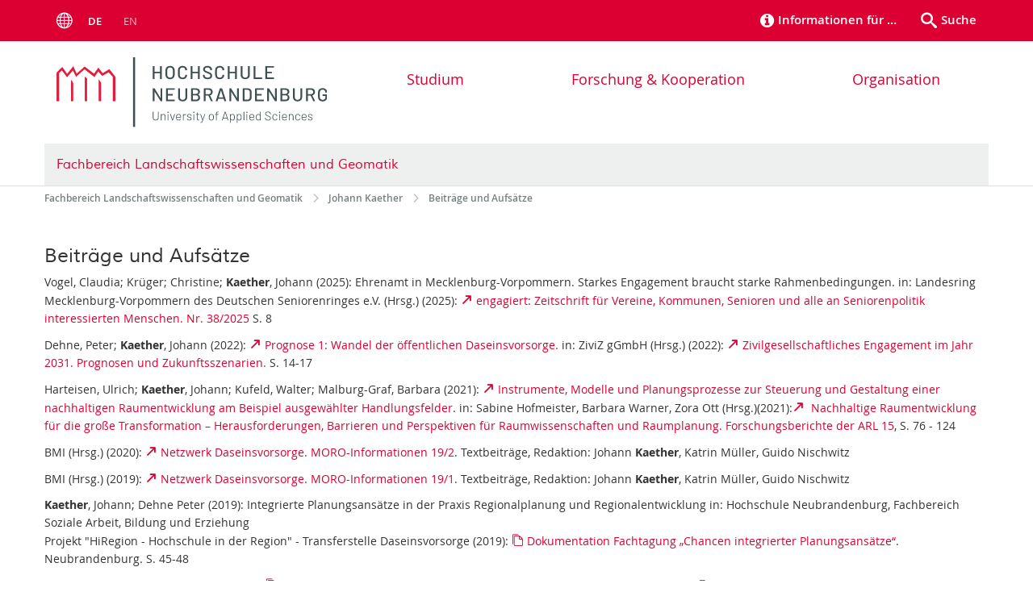

--- FILE ---
content_type: text/html; charset=utf-8
request_url: https://www.hs-nb.de/fachbereich-landschaftswissenschaften-und-geomatik/ppages/johann-kaether/monographien-und-sammelbaende/
body_size: 12051
content:
<!DOCTYPE html>
<html lang="de">
<head>

<meta charset="utf-8">
<!-- 
	This website is powered by TYPO3 - inspiring people to share!
	TYPO3 is a free open source Content Management Framework initially created by Kasper Skaarhoj and licensed under GNU/GPL.
	TYPO3 is copyright 1998-2026 of Kasper Skaarhoj. Extensions are copyright of their respective owners.
	Information and contribution at https://typo3.org/
-->

<base href="/">


<meta name="generator" content="TYPO3 CMS">
<meta name="robots" content="index,follow">
<meta name="keywords" content="Hochschule Neubrandenburg Organisation">
<meta name="description" content="Hochschule Neubrandenburg Organisation">
<meta name="author" content="[+] Pluswerk Team">
<meta name="twitter:card" content="summary">
<meta name="revisit-after" content="7 days">
<meta name="abstract" content="Hochschule Neubrandenburg Organisation">


<link rel="stylesheet" href="/typo3temp/assets/themehsmv/css/import-1e8f99c88b3b485e1fa96928236a300d6ee91353eb1a0c4d5afb33ac981140bb.css?1762519185" media="all">


<script src="/_assets/148958ec84de2f1bdb5fa5cc04e33673/Contrib/JsLibs/modernizr.min.js?1761648044"></script>
<script src="/_assets/148958ec84de2f1bdb5fa5cc04e33673/Contrib/JsLibs/jquery-3.6.4.min.js?1761648044"></script>



<title>Beiträge und Aufsätze - Hochschule Neubrandenburg</title>
<meta http-equiv="X-UA-Compatible" content="IE=edge">
<meta name="viewport" content="width=device-width, initial-scale=1.0, user-scalable=yes">
<link rel="canonical" href="https://www.hs-nb.de/fachbereich-landschaftswissenschaften-und-geomatik/ppages/johann-kaether/monographien-und-sammelbaende/"/>

<link rel="alternate" hreflang="de-DE" href="https://www.hs-nb.de/fachbereich-landschaftswissenschaften-und-geomatik/ppages/johann-kaether/monographien-und-sammelbaende/"/>
<link rel="alternate" hreflang="en-GB" href="https://www.hs-nb.de/en/fachbereich-landschaftswissenschaften-und-geomatik/ppages/translate-to-english-johann-kaether/translate-to-english-beitraege-und-aufsaetze/"/>
<link rel="alternate" hreflang="x-default" href="https://www.hs-nb.de/fachbereich-landschaftswissenschaften-und-geomatik/ppages/johann-kaether/monographien-und-sammelbaende/"/>
</head>
<body id="page-248859" class="pagets__FeatureFullWidth">
<a class="skip-to-content-link button" href="#main" title="Zum Hauptinhalt">
	Zum Hauptinhalt
</a>
<a class="skip-to-content-link button" href="#footer" title="Zum Footer">
	Zum Footer
</a>
<div id="roadmap" tabindex="0" class="navigation-slidecontainer navigation-slidecontainer--roadmap">
			<div class="navigation-slidecontainer__content">
				<button class="close-button navigation-slidecontainer__close" aria-label="Schließen"></button>
				<div class="grid">
					<div class="grid__column grid__column--md-8 grid__column--md-push-4">
	<div id="c86658" class="grid csc-frame csc-frame-default csc-frame--type-b13-3cols-with-header-container">
		
    <div class="grid__column grid__column--md-4">
        
            
                
<div id="c86655" class="csc-frame csc-frame-default frame-type-text frame-layout-0"><p>Willkommen an der Hochschule Neubrandenburg. </p></div>



            
        
    </div>
    <div class="grid__column grid__column--md-4">
        
            
                
<div id="c257155" class="csc-frame csc-frame-default frame-type-menu_pages frame-layout-0"><ul class="csc-menu"><li><a href="/informationen-fuer/schueler-und-schuelerinnen-1/" title="Schüler und Schülerinnen"><span>Schüler und Schülerinnen</span></a></li><li><a href="/informationen-fuer/studieninteressierte/" title="Studieninteressierte"><span>Studieninteressierte</span></a></li><li><a href="/informationen-fuer/studierende/" title="Studierende"><span>Studierende</span></a></li><li><a href="/informationen-fuer/unternehmen/" title="Unternehmen"><span>Unternehmen</span></a></li></ul></div>



            
        
    </div>

    <div class="grid__column grid__column--md-4">
        
            
                
<div id="c257165" class="csc-frame csc-frame-default frame-type-menu_pages frame-layout-0"><ul class="csc-menu"><li><a href="/hochschule/aktuelles/nachrichten/" title="Medien"><span>Medien</span></a></li><li><a href="/studium-weiterbildung/weiterbildung/senioreninnen/" title="Lebenslanges Lernen"><span>Lebenslanges Lernen</span></a></li><li><a href="/hochschule/aktuelles/kinderhochschule/" title="Kinder"><span>Kinder</span></a></li></ul></div>



            
        
    </div>

	</div>

</div>
				</div>
			</div>
		</div>


	<div id="search" class="navigation-slidecontainer navigation-slidecontainer--search">
	<div class="navigation-slidecontainer__content">
		<button class="close-button navigation-slidecontainer__close" aria-label="Schließen"></button>
		<div class="grid">
			<div class="grid__column grid__column--md-8 grid__column--md-push-4">
				<form action="/fachbereich-landschaftswissenschaften-und-geomatik/meta/suche/" enctype="multipart/form-data" method="get">
					<label class="h3-style" for="search-field">Suche</label>
					<input type="text" name="tx_solr[q]" id="search-field" />
					<button class="button button--red" type="submit" name="Submit">Absenden</button>
				</form>
			</div>
		</div>
	</div>
</div>





<div
	class="topbar"
	role="navigation"
	aria-label="Meta"
>
	<div class="topbar__wrapper">
		
			<div class="languagemenu-wrapper">
				<span class="languagemenu-wrapper__toggle">Menu</span>
				<ul class="languagemenu">
					
						
								<li
									class="languagemenu__item languagemenu__item--active"
								>
									de
								</li>
							
					
						
								
									<li class="languagemenu__item">
										<a
											href="/en/fachbereich-landschaftswissenschaften-und-geomatik/ppages/translate-to-english-johann-kaether/translate-to-english-beitraege-und-aufsaetze/"
											title="English"
											hreflang="en-GB"
										>
											en
										</a>
									</li>
								
							
					
				</ul>
			</div>
		

		
		<div class="header__submenu"><ul class="header-submenu"><li class="header-submenu__item"><button aria-expanded="false" aria-controls="roadmap" data-content="roadmap" class="header-submenu__icon header-submenu__icon--info"><span>Informationen für …</span></button></li><li class="header-submenu__item"><button aria-expanded="false" aria-controls="search" data-content="search" class="header-submenu__icon header-submenu__icon--search"><span>Suche</span></button></li></ul></div>
	</div>
</div>



		<header class="header">
			<div class="header__content">
				
	<div class="header__content-left">
		<div class="logo"><a href="/" class="logo-main" aria-label="Zur Startseite"><img src="/storages/hs-neubrandenburg/specialresources/logo/Logo_HS_2022.svg" width="545" height="142"   alt="Hochschule Neubrandenburg Organization" ></a></div>
		<div class="mobile-toggle">
	<button aria-label="Menu" id="mobile-toggle"><span></span></button>
</div>
	</div>
	<div class="header__content-right">
		
	<nav id="nav" aria-label="Haupt" class="navigation">
		<ul class="navigation-list navigation-list--flex navigation-list--fluid">
			
				
				
				
				
					
				

				<li class="navigation-list__item navigation-list__item--level-1" data-dropdown="true">
					
							<button class="navigation-list__item-toggle" aria-expanded="false">Studium</button>
							
	<div class="navigation-list__dropdown">
		
		
		<div class="navigation-list__dropdown-content navigation-list__dropdown-content--3-columns">
			
				<ul class="navigation-list">
					
					
					<li class="navigation-list__item navigation-list__item--level-2">
						<span class="navigation-list__headline">Studiengänge</span>
						<ul class="navigation-list">
							
								
								
								<li class="navigation-list__item navigation-list__item--level-3">
									
	
			<a href="/fachbereich-landschaftswissenschaften-und-geomatik/studium/studiengaenge/geoinformatik-beng/" class="navigation-list__link">Geoinformatik, B.Eng.</a>
		

								</li>
							
								
								
								<li class="navigation-list__item navigation-list__item--level-3">
									
	
			<a href="/studiengaenge/bachelor/geodaesie-und-messtechnik-beng/" class="navigation-list__link">Geodäsie und Messtechnik, B.Eng.</a>
		

								</li>
							
								
								
								<li class="navigation-list__item navigation-list__item--level-3">
									
	
			<a href="/studiengaenge/master/geomatik-meng/" class="navigation-list__link">Geomatics, M.Eng.</a>
		

								</li>
							
								
								
								<li class="navigation-list__item navigation-list__item--level-3">
									
	
			<a href="/fachbereich-landschaftswissenschaften-und-geomatik/studium/studiengaenge/naturschutz-und-landnutzungsplanung-bsc/" class="navigation-list__link">Naturschutz und Landnutzungsplanung, B.Sc.</a>
		

								</li>
							
								
								
								<li class="navigation-list__item navigation-list__item--level-3">
									
	
			<a href="/studiengaenge/master/landnutzungsplanung-msc/" class="navigation-list__link">Landnutzungsplanung, M.Sc.</a>
		

								</li>
							
								
								
								<li class="navigation-list__item navigation-list__item--level-3">
									
	
			<a href="/studiengaenge/bachelor/landschaftsarchitektur-beng/" class="navigation-list__link">Landschaftsarchitektur, B.Eng.</a>
		

								</li>
							
								
								
								<li class="navigation-list__item navigation-list__item--level-3">
									
	
			<a href="/https//wwwhs-nbde/studiengaenge/master/landschaftsarchitektur/" class="navigation-list__link">Landschaftsarchitektur M.Sc.</a>
		

								</li>
							
								
								
								<li class="navigation-list__item navigation-list__item--level-3">
									
	
			<a href="/studiengaenge/bachelor/bauingenieurwesen-beng/" class="navigation-list__link">Bauingenieurwesen, B.Eng.</a>
		

								</li>
							
						</ul>
					</li>
				</ul>
			
				<ul class="navigation-list">
					
					
					<li class="navigation-list__item navigation-list__item--level-2">
						<span class="navigation-list__headline">Rund ums Studium</span>
						<ul class="navigation-list">
							
								
								
								<li class="navigation-list__item navigation-list__item--level-3">
									
	
			<a href="/fachbereich-landschaftswissenschaften-und-geomatik/studium/rund-ums-studium/labore/" class="navigation-list__link">Labore</a>
		

								</li>
							
								
								
								<li class="navigation-list__item navigation-list__item--level-3">
									
	
			<a href="/fachbereich-landschaftswissenschaften-und-geomatik/studium/rund-ums-studium/semestertermine/" class="navigation-list__link">Semestertermine</a>
		

								</li>
							
						</ul>
					</li>
				</ul>
			
		</div>
	</div>

						
				</li>
			
				
				
				
				
					
				

				<li class="navigation-list__item navigation-list__item--level-1" data-dropdown="true">
					
							<button class="navigation-list__item-toggle" aria-expanded="false">Forschung &amp; Kooperation</button>
							
	<div class="navigation-list__dropdown">
		
		
		<div class="navigation-list__dropdown-content navigation-list__dropdown-content--3-columns">
			
				<ul class="navigation-list">
					
					
					<li class="navigation-list__item navigation-list__item--level-2">
						<span class="navigation-list__headline">Forschung im Fachbereich</span>
						<ul class="navigation-list">
							
								
								
								<li class="navigation-list__item navigation-list__item--level-3">
									
	
			<a href="/fachbereich-landschaftswissenschaften-und-geomatik/forschung-kooperation/forschung-im-fachbereich/netcda/" class="navigation-list__link">NetCDA</a>
		

								</li>
							
								
								
								<li class="navigation-list__item navigation-list__item--level-3">
									
	
			<a href="/fachbereich-landschaftswissenschaften-und-geomatik/forschung-kooperation/forschung-im-fachbereich/profix/" class="navigation-list__link">PROFIX</a>
		

								</li>
							
								
								
								<li class="navigation-list__item navigation-list__item--level-3">
									
	
			<a href="/fachbereich-landschaftswissenschaften-und-geomatik/forschung-kooperation/forschung-im-fachbereich/all-in-education/" class="navigation-list__link">All in Education</a>
		

								</li>
							
								
								
								<li class="navigation-list__item navigation-list__item--level-3">
									
	
			<a href="https://www.dabamos.de/" class="navigation-list__link">DABAMOS</a>
		

								</li>
							
						</ul>
					</li>
				</ul>
			
				<ul class="navigation-list">
					
					
					<li class="navigation-list__item navigation-list__item--level-2">
						<span class="navigation-list__headline">Institute im Fachbereich</span>
						<ul class="navigation-list">
							
								
								
								<li class="navigation-list__item navigation-list__item--level-3">
									
	
			<a href="/fachbereich-landschaftswissenschaften-und-geomatik/forschung-kooperation/institute-im-fachbereich/messen-forschen-pruefen-institut-ev/" class="navigation-list__link">Messen - Forschen - Prüfen Institut e.V.</a>
		

								</li>
							
								
								
								<li class="navigation-list__item navigation-list__item--level-3">
									
	
			<a href="/fachbereich-landschaftswissenschaften-und-geomatik/forschung-kooperation/institute-im-fachbereich/institut-fuer-angewandte-mathematik-und-informatik-in-wissenschaft-und-technik/" class="navigation-list__link">Institut für Angewandte Mathematik und Informatik in Wissenschaft und Technik</a>
		

								</li>
							
								
								
								<li class="navigation-list__item navigation-list__item--level-3">
									
	
			<a href="/institute/institut-fuer-kooperative-regionalentwicklung/" class="navigation-list__link">Institut für kooperative Regionalentwicklung</a>
		

								</li>
							
								
								
								<li class="navigation-list__item navigation-list__item--level-3">
									
	
			<a href="http://iugr.net/" class="navigation-list__link">Institut für Umweltgeschichte und Regionalentwicklung</a>
		

								</li>
							
						</ul>
					</li>
				</ul>
			
				<ul class="navigation-list">
					
					
					<li class="navigation-list__item navigation-list__item--level-2">
						<span class="navigation-list__headline">Tagungen</span>
						<ul class="navigation-list">
							
								
								
								<li class="navigation-list__item navigation-list__item--level-3">
									
	
			<a href="/fachbereich-landschaftswissenschaften-und-geomatik/forschung-kooperation/tagungen/neubrandenburger-geosymposium-2025-1/" class="navigation-list__link">Neubrandenburger Geosymposium 2026</a>
		

								</li>
							
								
								
								<li class="navigation-list__item navigation-list__item--level-3">
									
	
			<a href="/fachbereich-landschaftswissenschaften-und-geomatik/forschung-kooperation/tagungen/afrikagruppe-deutscher-geowissenschaftlerinnen/" class="navigation-list__link">Afrikagruppe deutscher GeowissenschaftlerInnen</a>
		

								</li>
							
								
								
								<li class="navigation-list__item navigation-list__item--level-3">
									
	
			<a href="/fachbereich-landschaftswissenschaften-und-geomatik/forschung-kooperation/tagungen/15-norddeutschen-fachtage/" class="navigation-list__link">15. Norddeutschen Fachtage 22. + 23. Mai 2025</a>
		

								</li>
							
						</ul>
					</li>
				</ul>
			
		</div>
	</div>

						
				</li>
			
				
				
				
				
					
				

				<li class="navigation-list__item navigation-list__item--level-1" data-dropdown="true">
					
							<button class="navigation-list__item-toggle" aria-expanded="false">Organisation</button>
							
	<div class="navigation-list__dropdown">
		
		
		<div class="navigation-list__dropdown-content navigation-list__dropdown-content--3-columns">
			
				<ul class="navigation-list">
					
					
					<li class="navigation-list__item navigation-list__item--level-2">
						<span class="navigation-list__headline">Fachbereichsleitung</span>
						<ul class="navigation-list">
							
								
								
								<li class="navigation-list__item navigation-list__item--level-3">
									
	
			<a href="/fachbereich-landschaftswissenschaften-und-geomatik/organisation/fachbereichsleitung/dekanat/" class="navigation-list__link">Dekanat</a>
		

								</li>
							
								
								
								<li class="navigation-list__item navigation-list__item--level-3">
									
	
			<a href="/fachbereich-landschaftswissenschaften-und-geomatik/organisation/fachbereichsleitung/pruefungsausschuss/" class="navigation-list__link">Prüfungsausschuss</a>
		

								</li>
							
								
								
								<li class="navigation-list__item navigation-list__item--level-3">
									
	
			<a href="/fachbereich-landschaftswissenschaften-und-geomatik/organisation/fachbereichsleitung/fachbereichsrat/" class="navigation-list__link">Fachbereichsrat</a>
		

								</li>
							
						</ul>
					</li>
				</ul>
			
				<ul class="navigation-list">
					
					
					<li class="navigation-list__item navigation-list__item--level-2">
						<span class="navigation-list__headline">Personen</span>
						<ul class="navigation-list">
							
								
								
								<li class="navigation-list__item navigation-list__item--level-3">
									
	
			<a href="/fachbereich-landschaftswissenschaften-und-geomatik/organisation/personen/professorinnenprofessoren/" class="navigation-list__link">Professorinnen/Professoren</a>
		

								</li>
							
								
								
								<li class="navigation-list__item navigation-list__item--level-3">
									
	
			<a href="/fachbereich-landschaftswissenschaften-und-geomatik/organisation/personen/mitarbeiterinnenmitarbeiter/" class="navigation-list__link">Mitarbeiterinnen/Mitarbeiter</a>
		

								</li>
							
						</ul>
					</li>
				</ul>
			
		</div>
	</div>

						
				</li>
			
		</ul>
	</nav>






	</div>
	
		<div class="header__organizationname">
			<h2>
				<a href="/fachbereich-landschaftswissenschaften-und-geomatik/">
					Fachbereich Landschaftswissenschaften und Geomatik
				</a>
			</h2>
		</div>
	

			</div>
		</header>
	

<!--TYPO3SEARCH_begin-->


		
	
		<div class="container breadcrumb-wrapper" role="navigation" aria-label="Brotkrumen"><ul class="breadcrumb" itemscope itemtype="http://schema.org/BreadcrumbList"><li class="breadcrumb__item" itemprop="itemListElement" itemscope itemtype="http://schema.org/ListItem"><a href="/fachbereich-landschaftswissenschaften-und-geomatik/" itemprop="item"><span itemprop="name">Fachbereich Landschaftswissenschaften und Geomatik</span><meta itemprop="position" content="1" /></a></li><li class="breadcrumb__item" itemprop="itemListElement" itemscope itemtype="http://schema.org/ListItem"><a href="/fachbereich-landschaftswissenschaften-und-geomatik/ppages/johann-kaether/" itemprop="item"><span itemprop="name">Johann Kaether</span><meta itemprop="position" content="2" /></a></li><li class="breadcrumb__item" itemprop="itemListElement" itemscope itemtype="http://schema.org/ListItem"><span itemprop="name">Beiträge und Aufsätze</span><meta itemprop="position" content="3" /></li></ul></div>
	

		<main id="main" class="main-content">
			

			
				<div class="section section--white">
					<div class="container">
						
<div id="c286751" class="csc-frame csc-frame-default frame-type-text frame-layout-0"><div class="csc-header"><h2 class="">
				Beiträge und Aufsätze
			</h2></div><p>Vogel, Claudia; Krüger; Christine; <strong>Kaether</strong>, Johann (2025): Ehrenamt in Mecklenburg-Vorpommern. Starkes Engagement braucht starke Rahmenbedingungen. in: Landesring Mecklenburg-Vorpommern des Deutschen Seniorenringes e.V. (Hrsg.) (2025): <a href="https://seniorenring-mv.de/wp-content/uploads/2025/05/engagiert_38_2025.pdf" target="_blank" class="external-link" rel="noreferrer">engagiert: Zeitschrift für Vereine, Kommunen, Senioren und alle an Seniorenpolitik interessierten Menschen. Nr. 38/2025</a> S. 8</p><p>Dehne, Peter; <strong>Kaether</strong>, Johann (2022): <a href="https://zivilgesellschaft-2031.de/?page_id=9#section-header-1" target="_blank" title="Öffnet externen Link" class="external-link" rel="noreferrer">Prognose 1: Wandel der öffentlichen Daseinsvorsorge.</a> in: ZiviZ gGmbH (Hrsg.) (2022): <a href="https://www.ziviz.de/medien/zivilgesellschaftliches-engagement-im-jahr-2031" target="_blank" title="Öffnet externen Link" class="external-link" rel="noreferrer">Zivilgesellschaftliches Engagement im Jahr 2031. Prognosen und Zukunftsszenarien.</a> S. 14-17</p><p>Harteisen, Ulrich; <strong>Kaether</strong>, Johann; Kufeld, Walter; Malburg-Graf, Barbara (2021): <a href="https://nbn-resolving.org/urn:nbn:de:0156-1010044" target="_blank" title="Öffnet externen Link" class="external-link" rel="noreferrer">Instrumente, Modelle und Planungsprozesse zur Steuerung und Gestaltung einer nachhaltigen Raumentwicklung am Beispiel ausgewählter Handlungsfelder</a>. in: Sabine Hofmeister, Barbara Warner, Zora Ott (Hrsg.)(2021):<a href="https://shop.arl-net.de/nachhaltige-raumentwicklung-grosse-transformation.html" target="_blank" title="Öffnet externen Link" class="external-link" rel="noreferrer"> Nachhaltige Raumentwicklung für die große Transformation – Herausforderungen, Barrieren und Perspektiven für Raumwissenschaften und Raumplanung. Forschungsberichte der ARL 15</a>, S. 76 - 124</p><p>BMI (Hrsg.) (2020): <a href="http://www.regionale-daseinsvorsorge.de/fileadmin/files/Netzwerk_DV/MORO-Info/Br_Moro_Informationen_19_2_bf.pdf" target="_blank" title="Öffnet externen Link" class="external-link" rel="noreferrer">Netzwerk Daseinsvorsorge. MORO-Informationen 19/2</a>. Textbeiträge, Redaktion: Johann <strong>Kaether</strong>, Katrin Müller, Guido Nischwitz</p><p>BMI (Hrsg.) (2019): <a href="https://www.bbsr.bund.de/BBSR/DE/veroeffentlichungen/ministerien/moro-info/19/moroinfo-19.html?nn=432768" target="_blank" title="Öffnet externen Link" class="external-link" rel="noreferrer">Netzwerk Daseinsvorsorge. MORO-Informationen 19/1</a>. Textbeiträge, Redaktion: Johann <strong>Kaether</strong>, Katrin Müller, Guido Nischwitz</p><p><strong>Kaether</strong>, Johann; Dehne Peter (2019): Integrierte Planungsansätze in der Praxis Regionalplanung und Regionalentwicklung in: Hochschule Neubrandenburg, Fachbereich Soziale Arbeit, Bildung und Erziehung<br>Projekt "HiRegion - Hochschule in der Region" - Transferstelle Daseinsvorsorge (2019): <a href="/storages/hs-neubrandenburg/institute/ikr/HiR/RL_Daseinsvorsorge/2019_Dokumentation_Fachtagung.pdf" target="_blank" title="Öffnet internen Link" class="file-link">Dokumentation Fachtagung „Chancen integrierter Planungsansätze“</a>. Neubrandenburg. S. 45-48</p><p>Herget, Melanie; <strong>Kaether</strong>, Johann (2019): <a href="/storages/hs-neubrandenburg/ppages/kaether/LR0219-Dr._Melanie_Herget_Johann_Kaether-Langfristige_Sicherung_von_Versorgung_und_Mobilitaet_gemeinsam_planen.pdf" target="_blank" title="Öffnet internen Link" class="file-link">Langfristige Sicherung von Versorgung und Mobilität gemeinsam planen</a> in: <a href="https://www.asg-goe.de/pdf/LR0219.pdf" target="_blank" title="Öffnet internen Link" class="external-link" rel="noreferrer">Ländlicher Raum 02/2019</a>, Hrsg.: Agrarsoziale Gesellschaft e.V. (ASG), Göttingen, S. 20-23</p><p>Neubauer-Betz, Anja, Dehne, Peter; <strong>Kaether</strong>, Johann; (2016): Eine integrierte Daseinsvorsorgeplanung und kleinräumig differenzierte Lösungsansätze. Das Aktionsprogramm regionale Daseinsvorsorge. in: Raummuster: Struktur - Dynamik - Planung. Blaue Reihe. Dortmunder Beiträge zur Raumplanung; 147 (2016), Essen. S. 53-74</p><p>Dehne, Peter; <strong>Kaether</strong>, Johann; Neubauer, Anja (2016): <a href="/storages/hs-neubrandenburg/ppages/kaether/Dehne_Kaether_Neubauer2016.pdf" title="Öffnet internen Link" class="file-link">Das Aktionsprogramm regionale Daseinsvorsorge. Methodische Bausteine und kleinräumig differenzierte Lösungsansätze</a> in: DASL/ARL 2016: <a href="http://dasl.de/wp-content/uploads/2016/09/Vorb.-Bericht-2016.pdf" target="_blank" title="Öffnet internen Link" class="external-link" rel="noreferrer">Daseinsvorsorge und Zusammenhalt. Vorbereitender Bericht zur Jahrestagung 2016</a>, S. 171-176</p><p>Hoffmann, Jens; <strong>Kaether</strong>, Johann; Weith, Thomas; Dehne, Peter (2016): Auswirkungen des demografischen Wandels auf die Landnutzung in Großschutzgebieten. In: <a href="https://www.bfn.de/fileadmin/BfN/service/Dokumente/skripten/Skript429.pdf" target="_blank" title="Öffnet externen Link" class="external-link" rel="noreferrer">Der demografische Wandel und seine Wirkung auf Großschutzgebiete.</a> BfN-Skripten 429/2016. Hrsg.: Ulrich Gehrlein, Nicola von Kutzleben, Britta Düsterhaus und Gabriele Niclas, Bonn. S. 37-57</p><p><strong>Kaether</strong>, Johann (2015): Regionalstrategien Daseinsvorsorge - Bilanz, Umsetzung und Verstetigung in den Modellregionen. In: <a href="https://www.bbsr.bund.de/BBSR/DE/veroeffentlichungen/ministerien/moro-info/10/moro10_6.pdf?__blob=publicationFile&amp;v=1" target="_blank" title="Öffnet externen Link" class="external-link" rel="noreferrer">MORO-Informationen 10/6 Aktionsprogramm regionale Daseinsvorsorge - Bilanz des Aktionsprogramms.</a> Hrsg.: Bundesministerium für Verkehr und Digitale Infrastruktur (BMVI), Berlin, S. 4-9</p><p>Einig, Klaus und <strong>Kaether</strong>, Johann (2015): Regionalstrategie Daseinsvorsorge. In: <a href="https://www.ble-medienservice.de/frontend/esddownload/index/id/1236/on/7134_DL/act/dl" target="_blank" title="Öffnet externen Link" class="external-link" rel="noreferrer">Chance. Demografischer Wandel vor Ort.</a> Hrsg.: Deutsche Vernetzungsstelle Ländliche Räume et al. 2015, S. 58</p><p><strong>Kaether</strong>, Johann (2014): Pilotprojekte als Schritt der Umsetzung der Regionalstrategien Daseinsvorsorge - ein Überblick. In: <a href="http://www.regionale-daseinsvorsorge.de/fileadmin/files/MORO-Info/MORO-Info10_5_WEB_barrierefrei.pdf" target="_blank" title="Öffnet externen Link" class="external-link" rel="noreferrer">MORO-Informationen 10/5 Aktionsprogramm regionale Daseinsvorsorge - Stand der Pilotprojekte.</a> Hrsg.: Bundesministerium für Verkehr und Digitale Infrastruktur (BMVI), Berlin, S. 4-8</p><p><strong>Kaether</strong>, Johann (2014): Die Regionalstrategien Daseinsvorsorge in den Modellregionen - Prozesse und Dokumente. In: <a href="http://www.regionale-daseinsvorsorge.de/fileadmin/files/MORO-Info/MORO-Info_10-4_barrierefrei.pdf" target="_blank" title="Öffnet externen Link" class="external-link" rel="noreferrer">MORO-Informationen 10/4 Aktionsprogramm regionale Daseinsvorsorge.</a> Hrsg.: Bundesministerium für Verkehr und Digitale Infrastruktur (BMVI), Berlin, S. 6-11</p><p>Dehne, Peter und <strong>Kaether</strong>, Johann (2014): Daseinsvorsorge mit Sachlichkeit und Wissen planen. In: LandInForm 3/2014, Herausgeber: Deutsche Vernetzungsstelle Ländliche Räume, S. 18-19</p><p><strong>Kaether</strong>, Johann (2014): Das Aktionsprogramm regionale Daseinsvorsorge – ein wichtiger Orientierungspunkt für die Entwicklung einer Demografiestrategie. In: BBSR/DGD (Hrsg.) (2014): Vom demografischen Wandel besonders betroffene Regionen. DGD/BBSR-Dezembertagung 2013. <a href="https://www.bbsr.bund.de/BBSR/DE/veroeffentlichungen/bbsr-online/2014/DL_ON112014.pdf?__blob=publicationFile" target="_blank" title="Öffnet externen Link" class="external-link" rel="noreferrer">BBSR-Online-Publikation 11/2014</a>, S. 112-120</p><p><strong>Kaether</strong>, Johann und Krischok, Petra (2012): Nordfriesland - Frischer Wind für alle Generationen. In: Bundesministerium für Verkehr, Bau und Stadtentwicklung (2012): <a href="https://www.inter3.de/fileadmin/user_upload/Downloads/content/Region_schafft_Zukunft_Barrierefrei_Neu.pdf" target="_blank" rel="noreferrer">Region schafft Zukunft - Ländliche Infrastruktur aktiv gestalten.</a> Berlin. S. 10-16</p><p><strong>Kaether</strong>, Johann und Krischok, Petra (2012): Werra-Meißner-Kreis - Hier will ich leben. In: Bundesministerium für Verkehr, Bau und Stadtentwicklung (2012): <a href="https://www.inter3.de/fileadmin/user_upload/Downloads/content/Region_schafft_Zukunft_Barrierefrei_Neu.pdf" target="_blank" rel="noreferrer">Region schafft Zukunft - Ländliche Infrastruktur aktiv gestalten.</a> Berlin. S. 18-24</p><p><strong>Kaether</strong>, Johann (2011): Regionen schaffen Zukunft - Erkenntnisse und Beispiele aus einem Modellvorhaben.<br>In: <a href="https://www.kilr.de/wp-content/uploads/EDL-Publikation-KilR-2011-04-Titel+Inhalt.pdf" target="_blank" title="Öffnet externen Link" class="external-link" rel="noreferrer">Kirche im ländlichen Raum</a> "Armes Land - Reiches Land". 62.Jg., 04/2011. S. 15-24</p><p><strong>Kaether</strong>, Johann (2011): Den Wandel gestalten: Masterplan Daseinsvorsorge.<br>In: das rathaus. Zeitschrift für Kommunalpolitik, Heft 2, März/April 2011, S. 39-41</p><p>Glatthaar, Michael und Johann <strong>Kaether</strong> (2010): Masterplan Daseinsvorsorge - Regionale Anpassungsstrategien.<br>In: Jahrbuch Stadterneuerung 2010. Schwerpunkt "Infrastrukturen und Stadtumbau".&nbsp; Beiträge aus Lehre und Forschung an deutschsprachigen Hochschulen. Hrsg.: Uwe Altrock, Ronald Kunze, Ursula von Petz und Dirk Schubert für den Arbeitskreis Stadterneuerung an deutschsprachigen Hochschulen in Zusammenarbeit mit dem Institut für Stadt- und Regionalplanung der Technischen Universität Berlin. Berlin. S. 133-149.</p><p><strong>Kaether</strong>, Johann und Wendt-Schwarzburg, Helke (2009): Stettiner Haff - Wo die Zukunft ein Zuhause hat.<br>In: Bundesministerium für Verkehr, Bau und Stadtentwicklung (2009): <a href="https://www.inter3.de/fileadmin/user_upload/Downloads/Region_schafft_Zukunft.pdf" target="_blank" rel="noreferrer">Region schafft Zukunft – Demografischen Wandel aktiv gestalten</a>. Berlin. S. 34-40.</p><p><strong>Kaether</strong>, Johann (2006): Forschungsvorhaben "Freiwillige Selbstkontrolle Nachhaltigkeit in Region und Stadt". in: Ländlicher Raum. 57. Jg. Nr. 04 Juli/August 2006, S. 37-41</p><p><strong>Kaether</strong>, Johann (2005): Nachhaltigkeitsindikatoren 'von unten': Ein Beitrag zur regionalen Kontextualisierung von Nachhaltigkeit? Erfahrungen aus der Region Mecklenburgische Seenplatte<br>in: Rink, Dieter; Hartmuth, Gerhard; Huber, Katja (Hg.) (2005): Raum für Nachhaltigkeit. Zur Kontextualisierung des Leitbilds. Global zukunftsfähige Entwicklung - Nachhaltigkeitsforschung in der Helmholtzgesellschaft 11. Berlin. S. 37-62.</p><p><strong>Kaether</strong>, Johann (2005): Anwendungsbedingungen für regionale Nachhaltigkeitsindikatoren.<br>In: Rolfes, Manfred; Weith, Thomas (2005): Evaluation in der Praxis: Aktuelle Beispiele aus der Stadt-, Regional- und Umweltentwicklung. Praxis Kultur- und Sozialgeographie / PKS 33. Potsdam. S. 117-142.</p><p><strong>Kaether</strong>, Johann; Dehne, Peter; Schmidt, Elfriede; Schäfer, Rudolf (2004): <a href="/storages/hs-neubrandenburg/ppages/kaether/Coaching_in_der_Regionalentwicklung.pdf" title="Öffnet Dateilink" class="file-link">Coaching für eine nachhaltige Regionalentwicklung?</a><br>In: Wiechmann, Thorsten; von Löwis, Sabine; <strong>Kaether</strong>, Johann (Hrsg.) (2004):<br>Das Modellvorhaben "Regionen der Zukunft". Erfahrungen und Schlussfolgerungen für eine nachhaltige Regionalentwicklung in Deutschland. IÖR-Schriften Band 45. Dresden. S. 81-158.</p><p><strong>Kaether</strong>, Johann (2004):<br><a href="/storages/hs-neubrandenburg/ppages/kaether/kaether_labus.pdf" title="Öffnet Dateilink" class="file-link">Nachhaltige Entwicklung im Naturpark Feldberger Seenlandschaft - Ansätze einer Bilanz - Kurzfassung</a><br>In: Labus. Naturschutz im Landkreis Mecklenburg-Strelitz. Sonderheft 8 S. 31-34.</p><p><strong>Kaether</strong>, Johann und Stöckmann, Maik (2004):<br><a href="/storages/hs-neubrandenburg/ppages/kaether/Grundlagen_Nachhaltigkeitsberichtssysteme.pdf" title="Öffnet internen Link" class="file-link">Grundlagen für regionale und lokale Nachhaltigkeitsberichtssysteme in der Region Mecklenburgische Seenplatte. Ein Erfahrungsbericht.</a> In: RBS-Mitteilungen Nr. 2 ISSN 1613-4044, S. 7-30.</p><p><strong>Kaether</strong>, Johann (2004):<br>Freiwillige Selbstkontrolle Nachhaltigkeit (FSK-N). Ansätze für ein Nachhaltigkeitsberichtssystem in der Region Mecklenburgische Seenplatte.<br>in: Institut für Umweltgeschichte und Regionalentwicklung e.V. (Hrsg.)(2004):<br>Perspektiven der Regionalentwicklung in Mecklenburg-Vorpommern. S. 101-125.</p><p><strong>Kaether</strong>, Johann und Dehne, Peter (2003):<br>Regionale Agenda 21 Stettiner Haff - Was ist das? Czym jest Regionalna Agenda 21 dla Zalewu Szczecinskiego?<br>in: Zielona Arka magazyn ekologiczny / ökologisches magazin lipiec/juli 2003 nr 2 (88): Stettiner Haff - Region zweier Nationen Regionale Agenda 21. Zalew Szczecinski - Region Dwóch Narodów Regionalna Agenda 21. S. 4-5 u. 34-35.</p><p><strong>Kaether</strong>, Johann (2001):<br>Regionalmanagement in Mecklenburg-Vorpommern.<br>in: Behrens, Hermann; Dehne, Peter und Kaether, Johann (2001): Regionalmanagement - Der Weg zu einer nachhaltigen Regionalentwicklung ! Referate im Rahmen des gleichnamigen Fachsymposiums am 19. Oktober 2000. Schriftenreihe der Fachhochschule Neubrandenburg, Reihe A Fachbereich Agrarwirtschaft und Landschaftsarchitektur Band 15. Neubrandenburg. S. 71-94.</p><p>Behrens, Hermann; Dehne, Peter; <strong>Kaether</strong>, Johann und Schmidt, Elfriede (2001): Regionalmanagement - Der Weg zu einer nachhaltigen Regionalentwicklung?<br>in: Behrens, Hermann; Dehne, Peter und Kaether, Johann (2001): Regionalmanagement - Der Weg zu einer nachhaltigen Regionalentwicklung ! Neubrandenburg. S. VII-XIV.</p><p><strong>Kaether</strong>, Johann (2000):<br>Auswertung neuer Vorgehensweisen für die regionale Umsetzung ökologischer Ziele am Beispiel der "Mecklenburgischen Seenplatte" - ein Statusbericht.<br>in: Behrens, Hermann (2000): Landschaftsentwicklung und Landschaftsplanung in der Region&nbsp; Mecklenburgische Seenplatte". Neubrandenburg. S. 169-192.</p><p><strong>Kaether</strong>, Johann (2000):<br>Die Herbstakademie "Nachhaltige Entwicklung in der Region Mecklenburgische Seenplatte"<br>in: REGIOnal. Nachrichten aus der Region Mecklenburgische Seenplatte No. 3 Dezember 2000. S. 19-24</p><p>Kaufmann, Christoph und <strong>Kaether</strong>, Johann (2000):<br>Neue Aktivitäten unter dem Dach der Regionalkonferenz - Ein Überblick.<br>in: REGIOnal. Nachrichten aus der Region Mecklenburgische Seenplatte No. 1 Februar 2000. S. 2-4</p><p>Behrens, Hermann und <strong>Kaether</strong>, Johann (1999):<br>Aspekte der Steuerung nachhaltiger Raumentwicklung.<br>in: Weiland, Ulrike (1999): Perspektiven der Raum- und Umweltplanung: angesichts Globalisierung, Europäischer Integration und Nachhaltiger Entwicklung. Festschrift für Karl-Hermann Hübler. Berlin. S. 81-118.</p><p><strong>Kaether</strong>, Johann (1999):<br>Weiterentwicklung und Präzisierung des Leitbildes der nachhaltigen Entwicklung in der Regionalplanung und regionalen Entwicklungskonzepten.<br>in: Hübler, Karl-Hermann und Kaether, Johann (1999): Nachhaltige Raum- und Regionalentwicklung - wo bleibt sie? Befunde, Perspektiven und Vorschläge. Berlin. S. 93-107.</p><p>Schablitzki, Gerd; Hübler, Karl-Hermann und <strong>Kaether</strong>, Johann (1999):<br>Nachhaltige Raumentwicklung auf regionaler Ebene. Befunde und Perspektiven.<br>in: Informationen zur Raumentwicklung Heft 7.1999. S. 477-491.</p><p><strong>Kaether</strong>, Johann (1995):<br>Das Modellprojekt gegen Frauenarbeitslosigkeit "Grenzüberschreitungen" im Nationalpark Unteres Odertal.<br>in: Agrarsoziale Gesellschaft, (Redaktion Hermann Behrens) (1995): Dorf- und Regionalentwicklung in den neuen Bundesländern - Beiträge aus der Praxis. Göttingen. S. 201-213.</p></div>



					</div>
				</div>
			

			

			

			
		</main>

	
<!--TYPO3SEARCH_end-->

<footer id="footer" class="footer">
	
		<div class="footer-column footer-column--light">
			<div class="footer__content-wrapper">
				
	<div id="c146131" class="grid csc-frame csc-frame-default csc-frame--type-b13-4cols-with-header-container hidden-print">
		
    <div class="grid__column grid__column--md-3">
        
            
                
<div id="c75782" class="csc-frame csc-frame-default frame-type-header frame-layout-0"><div class="csc-header"><h4 class="h2-style">
				Häufig verwendet
			</h4></div></div>



            
        
            
                
<div id="c75783" class="csc-frame csc-frame-default frame-type-menu_pages frame-layout-0"><ul class="csc-menu"><li><a href="/studium-weiterbildung/vor-dem-studium/studienangebot/" title="Studienangebot"><span>Studienangebot</span></a></li><li><a href="/studium-weiterbildung/vor-dem-studium/bewerbung/" title="Bewerbung"><span>Bewerbung</span></a></li><li><a href="/bibliothek/" title="Hochschulbibliothek"><span>Hochschulbibliothek</span></a></li><li><a href="/zimt/" title="Zentrum für Informations - und Medientechnologie"><span>Zentrum für Informations - und Medientechnologie</span></a></li><li><a href="/hochschule/dezernate-zentrale-einrichtungen/sprachenzentrum/" title="Sprachenzentrum"><span>Sprachenzentrum</span></a></li></ul></div>



            
        
            
                
<div id="c75784" class="csc-frame csc-frame-default frame-type-menu_pages frame-layout-0"><ul class="csc-menu"><li><a href="/studium-weiterbildung/im-studium/vorlesungsverzeichnis/" title="Vorlesungsverzeichnis"><span>Vorlesungsverzeichnis</span></a></li><li><a href="/studium-weiterbildung/im-studium/studium-plus/" title="Studium plus"><span>Studium plus</span></a></li><li><a href="/studium-weiterbildung/im-studium/international-office/" title="International Office"><span>International Office</span></a></li></ul></div>



            
        
    </div>

    <div class="grid__column grid__column--md-3">
        
            
                
<div id="c143205" class="csc-frame csc-frame-default frame-type-header frame-layout-0"><div class="csc-header"><h4 class="h2-style">
				Social Media
			</h4></div></div>



            
        
            
                
	<div id="c260809" class="grid csc-frame csc-frame-default csc-frame--type-b13-3cols-with-header-container">
		
    <div class="grid__column grid__column--md-4 grid__column--sm-4 grid__column--xs-4 grid__column--lg-4">
        
            
                
<div id="c146137" class="csc-frame csc-frame-default frame-type-image frame-layout-0"><div class="csc-textpic csc-textpic-responsive csc-textpic-center csc-textpic-above"><div class="csc-textpic-imagewrap" data-csc-images="1" data-csc-cols="1"><div class="csc-textpic-center-outer"><div class="csc-textpic-center-inner"><div class="csc-textpic-imagerow"><div class="media-element csc-textpic-imagecolumn"><figure class="media-element__image"><a href="https://www.youtube.com/user/HsNbTv/ _blank" target="_blank" rel="noreferrer" title="Der Channel der Hochschule Neubrandenburg bei YouTube"><picture><source srcset="/storages/hs-neubrandenburg/_processed_/9/9/csm_Icon_Youtube_6fa5d8850d.png" media="(max-width: 500px)"><source srcset="/storages/hs-neubrandenburg/specialresources/someIcons/2025/Icon_Youtube.png" media="(max-width: 500px) AND (min-resolution: 192dpi)"><source srcset="/storages/hs-neubrandenburg/specialresources/someIcons/2025/Icon_Youtube.png" media="(min-width: 501px) AND (max-width: 768px)"><source srcset="/storages/hs-neubrandenburg/specialresources/someIcons/2025/Icon_Youtube.png" media="(min-width: 768px)"><img title="Der Channel der Hochschule Neubrandenburg bei YouTube" src="/storages/hs-neubrandenburg/specialresources/someIcons/2025/Icon_Youtube.png" width="512" height="512" alt="" /></picture></a></figure></div></div></div></div></div></div></div>



            
        
            
                
<div id="c434079" class="csc-frame csc-frame-default frame-type-image frame-layout-0"><div class="csc-textpic csc-textpic-responsive csc-textpic-center csc-textpic-above"><div class="csc-textpic-imagewrap" data-csc-images="1" data-csc-cols="1"><div class="csc-textpic-center-outer"><div class="csc-textpic-center-inner"><div class="csc-textpic-imagerow"><div class="media-element csc-textpic-imagecolumn"><figure class="media-element__image"><a href="https://www.instagram.com/hochschuleneubrandenburg/ _blank" target="_blank" rel="noreferrer"><picture><source srcset="/storages/hs-neubrandenburg/_processed_/a/1/csm_Icon_Instagram_69f55cf903.png" media="(max-width: 500px)"><source srcset="/storages/hs-neubrandenburg/_processed_/a/1/csm_Icon_Instagram_d35147783b.png" media="(max-width: 500px) AND (min-resolution: 192dpi)"><source srcset="/storages/hs-neubrandenburg/specialresources/someIcons/2025/Icon_Instagram.png" media="(min-width: 501px) AND (max-width: 768px)"><source srcset="/storages/hs-neubrandenburg/specialresources/someIcons/2025/Icon_Instagram.png" media="(min-width: 768px)"><img src="/storages/hs-neubrandenburg/specialresources/someIcons/2025/Icon_Instagram.png" width="640" height="480" alt="" /></picture></a></figure></div></div></div></div></div></div></div>



            
        
    </div>
    <div class="grid__column grid__column--md-4 grid__column--sm-4 grid__column--xs-4 grid__column--lg-4">
        
            
                
<div id="c260889" class="csc-frame csc-frame-default frame-type-image frame-layout-0"><div class="csc-textpic csc-textpic-responsive csc-textpic-center csc-textpic-above"><div class="csc-textpic-imagewrap" data-csc-images="1" data-csc-cols="1"><div class="csc-textpic-center-outer"><div class="csc-textpic-center-inner"><div class="csc-textpic-imagerow"><div class="media-element csc-textpic-imagecolumn"><figure class="media-element__image"><a href="https://www.facebook.com/hochschule.neubrandenburg/?fref=ts" target="_blank" rel="noreferrer" title="Das Profil der Hochschule Neubrandenburg bei Facebook"><picture><source srcset="/storages/hs-neubrandenburg/_processed_/a/a/csm_Icon_Facebook2_32cb7712fa.png" media="(max-width: 500px)"><source srcset="/storages/hs-neubrandenburg/specialresources/someIcons/2025/Icon_Facebook2.png" media="(max-width: 500px) AND (min-resolution: 192dpi)"><source srcset="/storages/hs-neubrandenburg/specialresources/someIcons/2025/Icon_Facebook2.png" media="(min-width: 501px) AND (max-width: 768px)"><source srcset="/storages/hs-neubrandenburg/specialresources/someIcons/2025/Icon_Facebook2.png" media="(min-width: 768px)"><img title="Das Profil der Hochschule Neubrandenburg bei Facebook" alt="Logo von Facebook" src="/storages/hs-neubrandenburg/specialresources/someIcons/2025/Icon_Facebook2.png" width="480" height="480" /></picture></a></figure></div></div></div></div></div></div></div>



            
        
    </div>

    <div class="grid__column grid__column--md-4 grid__column--sm-4 grid__column--xs-4 grid__column--lg-4">
        
    </div>

	</div>


            
        
            
                
<div id="c260799" class="csc-frame csc-frame-default frame-type-header frame-layout-0"><div class="csc-header"><h4 class="h2-style">
				Unsere App
			</h4></div></div>



            
        
            
                
	<div id="c260813" class="grid csc-frame csc-frame-default csc-frame--type-b13-2cols-with-header-container">
		
    <div class="grid__column grid__column--md-6 grid__column--sm-6 grid__column--xs-6 grid__column--lg-6">
        
            
                
<div id="c260805" class="csc-frame csc-frame-default frame-type-image frame-layout-0"><div class="csc-textpic csc-textpic-responsive csc-textpic-center csc-textpic-above"><div class="csc-textpic-imagewrap" data-csc-images="3" data-csc-cols="1"><div class="csc-textpic-center-outer"><div class="csc-textpic-center-inner"><div class="csc-textpic-imagerow"><div class="media-element csc-textpic-imagecolumn"><figure class="media-element__image"><picture><source srcset="/storages/hs-neubrandenburg/Footer/uninow-app/logouninow_color.svg" media="(max-width: 500px)"><source srcset="/storages/hs-neubrandenburg/Footer/uninow-app/logouninow_color.svg" media="(max-width: 500px) AND (min-resolution: 192dpi)"><source srcset="/storages/hs-neubrandenburg/Footer/uninow-app/logouninow_color.svg" media="(min-width: 501px) AND (max-width: 768px)"><source srcset="/storages/hs-neubrandenburg/Footer/uninow-app/logouninow_color.svg" media="(min-width: 768px)"><img src="/storages/hs-neubrandenburg/Footer/uninow-app/logouninow_color.svg" width="233" height="61" alt="" /></picture></figure></div></div><div class="csc-textpic-imagerow"><div class="media-element csc-textpic-imagecolumn"><figure class="media-element__image"><a href="https://play.google.com/store/apps/details?id=de.mocama.UniNow" target="_blank" rel="noreferrer"><picture><source srcset="/storages/hs-neubrandenburg/_processed_/f/7/csm_google-play-badge_14023058d0.png" media="(max-width: 500px)"><source srcset="/storages/hs-neubrandenburg/Footer/uninow-app/google-play-badge.png" media="(max-width: 500px) AND (min-resolution: 192dpi)"><source srcset="/storages/hs-neubrandenburg/Footer/uninow-app/google-play-badge.png" media="(min-width: 501px) AND (max-width: 768px)"><source srcset="/storages/hs-neubrandenburg/Footer/uninow-app/google-play-badge.png" media="(min-width: 768px)"><img src="/storages/hs-neubrandenburg/Footer/uninow-app/google-play-badge.png" width="564" height="168" alt="" /></picture></a></figure></div></div><div class="csc-textpic-imagerow"><div class="media-element csc-textpic-imagecolumn"><figure class="media-element__image"><a href="https://itunes.apple.com/de/app/uninow-bequem-durchs-studium/id969806189?mt=8" target="_blank" rel="noreferrer"><picture><source srcset="/storages/hs-neubrandenburg/_processed_/b/8/csm_app-store-badge_761cab7630.png" media="(max-width: 500px)"><source srcset="/storages/hs-neubrandenburg/Footer/uninow-app/app-store-badge.png" media="(max-width: 500px) AND (min-resolution: 192dpi)"><source srcset="/storages/hs-neubrandenburg/Footer/uninow-app/app-store-badge.png" media="(min-width: 501px) AND (max-width: 768px)"><source srcset="/storages/hs-neubrandenburg/Footer/uninow-app/app-store-badge.png" media="(min-width: 768px)"><img src="/storages/hs-neubrandenburg/Footer/uninow-app/app-store-badge.png" width="503" height="168" alt="" /></picture></a></figure></div></div></div></div></div></div></div>



            
        
    </div>

    <div class="grid__column grid__column--md-6 grid__column--sm-6 grid__column--xs-6 grid__column--lg-6">
        
    </div>

	</div>


            
        
    </div>

    <div class="grid__column grid__column--md-3">
        
            
                
<div id="c75781" class="csc-frame csc-frame-default frame-type-header frame-layout-0"><div class="csc-header"><h4 class="h2-style">
				Kontakt
			</h4></div></div>



            
        
            
                
<div id="c75780" class="csc-frame csc-frame-default frame-type-text frame-layout-0"><p>Haus- und Lieferadresse<br>Hochschule Neubrandenburg<br>Brodaer Straße 2<br>17033 Neubrandenburg
</p><p>Telefon: <a href="tel:+4939556930" title="Öffnet internen Link">+49 395 5693-0</a><br>Fax: <a href="tel:+4939556939999" title="Öffnet internen Link">+49 395 5693-9999</a></p></div>



            
        
            
                
<div id="c329019" class="csc-frame csc-frame-default frame-type-text frame-layout-0"><p><a href="/hochschule/campus/lageplan/" title="Öffnet internen Link" class="internal-link">Lageplan</a><br><a href="/meta-informationen/datenschutz/" title="Öffnet internen Link" class="internal-link">Datenschutz</a><br><a href="/barrierefreiheit/" title="Öffnet internen Link" class="internal-link">Erklärung zur Barrierefreiheit</a><br><a href="/meta-informationen/impressum/" title="Öffnet internen Link" class="internal-link">Impressum</a></p></div>



            
        
    </div>

    <div class="grid__column grid__column--md-3">
        
            
                
<div id="c100975" class="csc-frame csc-frame-default frame-type-header frame-layout-0"><div class="csc-header"><h4 class="h2-style">
				Service
			</h4></div></div>



            
        
            
                
<div id="c100978" class="csc-frame csc-frame-default frame-type-text frame-layout-0"><ul><li><a href="/hochschule/ueber-uns/personenverzeichnis/" title="Öffnet internen Link" class="internal-link">Personenverzeichnis</a></li><li><a href="/studium-weiterbildung/vor-dem-studium/studienberatung/whatsapp-chat/" title="Öffnet internen Link" class="internal-link">WhatsApp-Chat</a></li><li><a href="https://sb-online.hs-nb.de" target="_blank" title="Öffnet die Selbstbedienungsfunktionen für Studierende" class="external-link" rel="noreferrer">SB-Online</a></li><li><a href="/zimt/it-dienste/online-dienste/elearning/" title="Öffnet internen Link" class="internal-link">eLearning</a></li><li><a href="https://portal.hs-nb.de" target="_blank" title="Öffnet das Portal der Hochschule Neubrandenburg" class="external-link" rel="noreferrer">Portal</a></li><li><a href="https://www.hs-nb.de/zimt/it-dienste/basis-dienste/drucken-kopieren-scannen/" target="_blank" title="Öffnet internen Link" class="external-link">Print-Service-Online</a></li><li><a href="https://webmail.hs-nb.de" target="_blank" title="Öffnet den Webmailer der Hochschule" class="external-link" rel="noreferrer">Webmail</a></li><li><a href="https://www.stw-greifswald.de/essen/speiseplan/mensa-neubrandenburg" target="_top" title="Öffnet externen Link" class="external-link">Speiseplan</a></li></ul></div>



            
        
    </div>

	</div>


			</div>
		</div>
	

	
		<div class="footer-column footer-column--dark">
			<div class="footer__content-wrapper">
				
	<div id="c111793" class="grid csc-frame csc-frame-default csc-frame--type-b13-2cols-with-header-container hidden-print">
		
    <div class="grid__column grid__column--md-6 grid__column--sm-6 grid__column--xs-12">
        
            
                
	<div id="c75786" class="grid csc-frame csc-frame-default csc-frame--type-b13-4cols-with-header-container grid--stretch">
		
    <div class="grid__column grid__column--md-3 grid__column--sm-3 grid__column--xs-3">
        
            
                
<div id="c75787" class="csc-frame csc-frame-default frame-type-image frame-layout-0"><div class="csc-textpic csc-textpic-responsive csc-textpic-center csc-textpic-above"><div class="csc-textpic-imagewrap" data-csc-images="1" data-csc-cols="1"><div class="csc-textpic-center-outer"><div class="csc-textpic-center-inner"><div class="csc-textpic-imagerow"><div class="media-element csc-textpic-imagecolumn"><figure class="media-element__image"><a href="/hochschule/ueber-uns/familiengerechte-hochschule/"><picture><source srcset="/storages/hs-neubrandenburg/_processed_/7/3/csm_FidH_Logo_Mitglied-BPC_58041ea913.jpg" media="(max-width: 500px)"><source srcset="/storages/hs-neubrandenburg/_processed_/7/3/csm_FidH_Logo_Mitglied-BPC_afdd6ffc48.jpg" media="(max-width: 500px) AND (min-resolution: 192dpi)"><source srcset="/storages/hs-neubrandenburg/_processed_/7/3/csm_FidH_Logo_Mitglied-BPC_141b60aade.jpg" media="(min-width: 501px) AND (max-width: 768px)"><source srcset="/storages/hs-neubrandenburg/Footer/FidH_Logo_Mitglied-BPC.jpg" media="(min-width: 768px)"><img src="/storages/hs-neubrandenburg/Footer/FidH_Logo_Mitglied-BPC.jpg" width="1041" height="458" alt="" /></picture></a></figure></div></div></div></div></div></div></div>



            
        
    </div>

    <div class="grid__column grid__column--md-3 grid__column--sm-3 grid__column--xs-3">
        
            
                
<div id="c471247" class="csc-frame csc-frame-default frame-type-image frame-layout-0"><div class="csc-textpic csc-textpic-responsive csc-textpic-center csc-textpic-above"><div class="csc-textpic-imagewrap" data-csc-images="1" data-csc-cols="1"><div class="csc-textpic-center-outer"><div class="csc-textpic-center-inner"><div class="csc-textpic-imagerow"><div class="media-element csc-textpic-imagecolumn"><figure class="media-element__image"><a href="/studium-weiterbildung/im-studium/international-office/"><picture><source srcset="/storages/hs-neubrandenburg/Footer/Siegel-Audit-kompakt_xl.jpg" media="(max-width: 500px)"><source srcset="/storages/hs-neubrandenburg/Footer/Siegel-Audit-kompakt_xl.jpg" media="(max-width: 500px) AND (min-resolution: 192dpi)"><source srcset="/storages/hs-neubrandenburg/Footer/Siegel-Audit-kompakt_xl.jpg" media="(min-width: 501px) AND (max-width: 768px)"><source srcset="/storages/hs-neubrandenburg/Footer/Siegel-Audit-kompakt_xl.jpg" media="(min-width: 768px)"><img src="/storages/hs-neubrandenburg/Footer/Siegel-Audit-kompakt_xl.jpg" width="220" height="220" alt="" /></picture></a></figure></div></div></div></div></div></div></div>



            
        
    </div>

    <div class="grid__column grid__column--md-3 grid__column--sm-3 grid__column--xs-3">
        
            
                
<div id="c331365" class="csc-frame csc-frame-default frame-type-image frame-layout-0"><div class="csc-textpic csc-textpic-responsive csc-textpic-center csc-textpic-above"><div class="csc-textpic-imagewrap" data-csc-images="1" data-csc-cols="1"><div class="csc-textpic-center-outer"><div class="csc-textpic-center-inner"><div class="csc-textpic-imagerow"><div class="media-element csc-textpic-imagecolumn"><figure class="media-element__image"><picture><source srcset="/storages/hs-neubrandenburg/Footer/Deutschlandstipendium_Hochschule_340px_padding.png" media="(max-width: 500px)"><source srcset="/storages/hs-neubrandenburg/Footer/Deutschlandstipendium_Hochschule_340px_padding.png" media="(max-width: 500px) AND (min-resolution: 192dpi)"><source srcset="/storages/hs-neubrandenburg/Footer/Deutschlandstipendium_Hochschule_340px_padding.png" media="(min-width: 501px) AND (max-width: 768px)"><source srcset="/storages/hs-neubrandenburg/Footer/Deutschlandstipendium_Hochschule_340px_padding.png" media="(min-width: 768px)"><img src="/storages/hs-neubrandenburg/Footer/Deutschlandstipendium_Hochschule_340px_padding.png" width="340" height="140" alt="" /></picture></figure></div></div></div></div></div></div></div>



            
        
    </div>

    <div class="grid__column grid__column--md-3 grid__column--sm-3 grid__column--xs-3">
        
            
                
<div id="c471225" class="csc-frame csc-frame-default frame-type-image frame-layout-0"><div class="csc-textpic csc-textpic-responsive csc-textpic-center csc-textpic-above"><div class="csc-textpic-imagewrap" data-csc-images="1" data-csc-cols="1"><div class="csc-textpic-center-outer"><div class="csc-textpic-center-inner"><div class="csc-textpic-imagerow"><div class="media-element csc-textpic-imagecolumn"><figure class="media-element__image"><picture><source srcset="/storages/hs-neubrandenburg/Footer/Weltoffene_Hochschule.jpg" media="(max-width: 500px)"><source srcset="/storages/hs-neubrandenburg/Footer/Weltoffene_Hochschule.jpg" media="(max-width: 500px) AND (min-resolution: 192dpi)"><source srcset="/storages/hs-neubrandenburg/Footer/Weltoffene_Hochschule.jpg" media="(min-width: 501px) AND (max-width: 768px)"><source srcset="/storages/hs-neubrandenburg/Footer/Weltoffene_Hochschule.jpg" media="(min-width: 768px)"><img src="/storages/hs-neubrandenburg/Footer/Weltoffene_Hochschule.jpg" width="340" height="140" alt="" /></picture></figure></div></div></div></div></div></div></div>



            
        
    </div>

	</div>


            
        
    </div>

    <div class="grid__column grid__column--md-6 grid__column--sm-6 grid__column--xs-12">
        
            
                
	<div id="c111795" class="grid csc-frame csc-frame-default csc-frame--type-b13-4cols-with-header-container">
		
    <div class="grid__column grid__column--md-3 grid__column--sm-3 grid__column--xs-3">
        
            
                
<div id="c75789" class="csc-frame csc-frame-default frame-type-image frame-layout-0"><div class="csc-textpic csc-textpic-responsive csc-textpic-center csc-textpic-above"><div class="csc-textpic-imagewrap" data-csc-images="1" data-csc-cols="1"><div class="csc-textpic-center-outer"><div class="csc-textpic-center-inner"><div class="csc-textpic-imagerow"><div class="media-element csc-textpic-imagecolumn"><figure class="media-element__image"><a href="https://www.neubrandenburg.de/" target="_blank" rel="noreferrer"><picture><source srcset="/storages/hs-neubrandenburg/_processed_/1/1/csm_Logo-Stadt-Neubrandenburg-2023_ab299818c2.png" media="(max-width: 500px)"><source srcset="/storages/hs-neubrandenburg/_processed_/1/1/csm_Logo-Stadt-Neubrandenburg-2023_fc5ecc52f0.png" media="(max-width: 500px) AND (min-resolution: 192dpi)"><source srcset="/storages/hs-neubrandenburg/_processed_/1/1/csm_Logo-Stadt-Neubrandenburg-2023_e2d8ac5d97.png" media="(min-width: 501px) AND (max-width: 768px)"><source srcset="/storages/hs-neubrandenburg/Footer/Logo-Stadt-Neubrandenburg-2023.png" media="(min-width: 768px)"><img src="/storages/hs-neubrandenburg/Footer/Logo-Stadt-Neubrandenburg-2023.png" width="900" height="270" alt="" /></picture></a></figure></div></div></div></div></div></div></div>



            
        
    </div>

    <div class="grid__column grid__column--md-3 grid__column--sm-3 grid__column--xs-3">
        
            
                
<div id="c111800" class="csc-frame csc-frame-default frame-type-image frame-layout-0"><div class="csc-textpic csc-textpic-responsive csc-textpic-center csc-textpic-above"><div class="csc-textpic-imagewrap" data-csc-images="1" data-csc-cols="1"><div class="csc-textpic-center-outer"><div class="csc-textpic-center-inner"><div class="csc-textpic-imagerow"><div class="media-element csc-textpic-imagecolumn"><figure class="media-element__image"><a href="http://www.mecklenburg-vorpommern.de/" target="_blank" rel="noreferrer"><picture><source srcset="/storages/hs-neubrandenburg/Footer/MV_Logo_transparent_2023.png" media="(max-width: 500px)"><source srcset="/storages/hs-neubrandenburg/Footer/MV_Logo_transparent_2023.png" media="(max-width: 500px) AND (min-resolution: 192dpi)"><source srcset="/storages/hs-neubrandenburg/Footer/MV_Logo_transparent_2023.png" media="(min-width: 501px) AND (max-width: 768px)"><source srcset="/storages/hs-neubrandenburg/Footer/MV_Logo_transparent_2023.png" media="(min-width: 768px)"><img src="/storages/hs-neubrandenburg/Footer/MV_Logo_transparent_2023.png" width="235" height="129" alt="" /></picture></a></figure></div></div></div></div></div></div></div>



            
        
    </div>

    <div class="grid__column grid__column--md-3 grid__column--sm-3 grid__column--xs-3">
        
    </div>

    <div class="grid__column grid__column--md-3 grid__column--sm-3 grid__column--xs-3">
        
            
                
<div id="c471245" class="csc-frame csc-frame-default frame-type-image frame-layout-0"><div class="csc-textpic csc-textpic-responsive csc-textpic-center csc-textpic-above"><div class="csc-textpic-imagewrap" data-csc-images="1" data-csc-cols="1"><div class="csc-textpic-center-outer"><div class="csc-textpic-center-inner"><div class="csc-textpic-imagerow"><div class="media-element csc-textpic-imagecolumn"><figure class="media-element__image"><a href="/forschung/forschung-und-transfer/eu-gefoerderte-projekte/"><picture><source srcset="/storages/hs-neubrandenburg/_processed_/d/0/csm_EU_logo_trans_64e4b583cd.png" media="(max-width: 500px)"><source srcset="/storages/hs-neubrandenburg/_processed_/d/0/csm_EU_logo_trans_666940aeed.png" media="(max-width: 500px) AND (min-resolution: 192dpi)"><source srcset="/storages/hs-neubrandenburg/_processed_/d/0/csm_EU_logo_trans_fc3a7a056d.png" media="(min-width: 501px) AND (max-width: 768px)"><source srcset="/storages/hs-neubrandenburg/Footer/EU_logo_trans.png" media="(min-width: 768px)"><img src="/storages/hs-neubrandenburg/Footer/EU_logo_trans.png" width="939" height="308" alt="" /></picture></a></figure></div></div></div></div></div></div></div>



            
        
    </div>

	</div>


            
        
    </div>

	</div>


<div id="c337645" class="csc-frame csc-frame-default frame-type-b13-container frame-layout-0"><div id="c2389231" class="csc-frame csc-frame-default frame-type-html frame-layout-0"><!-- Matomo --><script>
  var _paq = window._paq = window._paq || [];
  /* tracker methods like "setCustomDimension" should be called before "trackPageView" */
  _paq.push(['trackPageView']);
  _paq.push(['enableLinkTracking']);
  (function() {
    var u="//matomo.hs-nb.de/";
    _paq.push(['setTrackerUrl', u+'matomo.php']);
    _paq.push(['setSiteId', '1']);
    var d=document, g=d.createElement('script'), s=d.getElementsByTagName('script')[0];
    g.async=true; g.src=u+'matomo.js'; s.parentNode.insertBefore(g,s);
  })();
</script><!-- End Matomo Code --></div><div id="c335861" class="csc-frame csc-frame-default frame-type-html frame-layout-0"><script>
$(function() {
console.log("lang = " + $("html").attr("lang"));
	if( $("body").is(".pagets__Feature,.pagets__Picture") && $(".section--white").length > 0 ){
		$('<div class="container--navigation-button"><div class="container"><button id="content-navigation-button" aria-label="Zum Inhalt scrollen"></button></div></div>').appendTo('.main-content .section--picture');
		$("#content-navigation-button").click(function() {
			$('html, body').animate({
				scrollTop: $(".main-content .section--white:first").offset().top
			}, 500);
		});
	}
});
</script></div><div id="c974825" class="csc-frame csc-frame-default frame-type-html frame-layout-0"><script>
$(function(){var footerImageHeight=1000; $(".footer-column.footer-column--dark img").each(function(){if($(this).height()<footerImageHeight){footerImageHeight=$(this).height();}}).css("max-height",footerImageHeight+"px");})</script></div></div>


			</div>
		</div>
	
</footer>



	
		<div role="navigation" aria-label="Nach oben">
			<button id="scrollTop" class="scrollTop scrollTop--align-right" title="Nach oben">Nach oben</button>
		</div>
<script src="/_assets/148958ec84de2f1bdb5fa5cc04e33673/JavaScript/facet_daterange_controller.js?1761648044"></script>
<script src="/_assets/948410ace0dfa9ad00627133d9ca8a23/JavaScript/Powermail/Form.min.js?1760518844" defer="defer"></script>
<script src="/_assets/148958ec84de2f1bdb5fa5cc04e33673/JavaScript/Helper.js?1761648044"></script>
<script src="/_assets/148958ec84de2f1bdb5fa5cc04e33673/JavaScript/main-menu.js?1761648044"></script>
<script src="/_assets/148958ec84de2f1bdb5fa5cc04e33673/JavaScript/header-submenu.js?1761648044"></script>
<script src="/_assets/148958ec84de2f1bdb5fa5cc04e33673/JavaScript/SearchFilterController.js?1761648044"></script>
<script src="/_assets/148958ec84de2f1bdb5fa5cc04e33673/JavaScript/VideoController.js?1761648044"></script>
<script src="/_assets/148958ec84de2f1bdb5fa5cc04e33673/JavaScript/jquery.accordion.js?1763459096"></script>
<script src="/_assets/148958ec84de2f1bdb5fa5cc04e33673/JavaScript/slick.min.js?1761648044"></script>
<script src="/_assets/148958ec84de2f1bdb5fa5cc04e33673/JavaScript/jquery.touchSwipe.min.js?1761648044"></script>
<script src="/_assets/148958ec84de2f1bdb5fa5cc04e33673/JavaScript/jquery.magnific-popup.min.js?1761648044"></script>
<script src="/_assets/148958ec84de2f1bdb5fa5cc04e33673/JavaScript/lightbox-init.js?1761648044"></script>
<script src="/_assets/148958ec84de2f1bdb5fa5cc04e33673/JavaScript/scroll-top.js?1761648044"></script>
<script src="/_assets/260e5e8e1b1b89ac6e2d7bfb1554d64d/JavaScript/lang-menu.js?1761648045"></script>


</body>
</html>

--- FILE ---
content_type: text/css; charset=utf-8
request_url: https://www.hs-nb.de/typo3temp/assets/themehsmv/css/import-1e8f99c88b3b485e1fa96928236a300d6ee91353eb1a0c4d5afb33ac981140bb.css?1762519185
body_size: 27536
content:
@font-face{font-weight:400;font-style:normal;font-family:"Muli";src:url("../../../../_assets/015901bab876d7361dded5a123c910c1/Dyncss/../../../../_assets/260e5e8e1b1b89ac6e2d7bfb1554d64d/Fonts/Muli-Regular.eot");src:url("../../../../_assets/015901bab876d7361dded5a123c910c1/Dyncss/../../../../_assets/260e5e8e1b1b89ac6e2d7bfb1554d64d/Fonts/Muli-Regular.eot?#iefix") format("embedded-opentype"),url("../../../../_assets/015901bab876d7361dded5a123c910c1/Dyncss/../../../../_assets/260e5e8e1b1b89ac6e2d7bfb1554d64d/Fonts/Muli-Regular.woff") format("woff"),url("../../../../_assets/015901bab876d7361dded5a123c910c1/Dyncss/../../../../_assets/260e5e8e1b1b89ac6e2d7bfb1554d64d/Fonts/Muli-Regular.ttf") format("truetype"),url("../../../../_assets/015901bab876d7361dded5a123c910c1/Dyncss/../../../../_assets/260e5e8e1b1b89ac6e2d7bfb1554d64d/Fonts/Muli-Regular.svg#f4ba68a9596ca53347cecdb9c6e48d01") format("svg")}@font-face{font-weight:700;font-style:normal;font-family:"Open Sans";src:url("../../../../_assets/015901bab876d7361dded5a123c910c1/Dyncss/../../../../_assets/260e5e8e1b1b89ac6e2d7bfb1554d64d/Fonts/OpenSans-Bold.eot");src:url("../../../../_assets/015901bab876d7361dded5a123c910c1/Dyncss/../../../../_assets/260e5e8e1b1b89ac6e2d7bfb1554d64d/Fonts/OpenSans-Bold.eot?#iefix") format("embedded-opentype"),url("../../../../_assets/015901bab876d7361dded5a123c910c1/Dyncss/../../../../_assets/260e5e8e1b1b89ac6e2d7bfb1554d64d/Fonts/OpenSans-Bold.woff") format("woff"),url("../../../../_assets/015901bab876d7361dded5a123c910c1/Dyncss/../../../../_assets/260e5e8e1b1b89ac6e2d7bfb1554d64d/Fonts/OpenSans-Bold.ttf") format("truetype"),url("../../../../_assets/015901bab876d7361dded5a123c910c1/Dyncss/../../../../_assets/260e5e8e1b1b89ac6e2d7bfb1554d64d/Fonts/OpenSans-Bold.svg#f4ba68a9596ca53347cecdb9c6e48d01") format("svg")}@font-face{font-weight:400;font-style:normal;font-family:"Open Sans";src:url("../../../../_assets/015901bab876d7361dded5a123c910c1/Dyncss/../../../../_assets/260e5e8e1b1b89ac6e2d7bfb1554d64d/Fonts/OpenSans-Regular.eot");src:url("../../../../_assets/015901bab876d7361dded5a123c910c1/Dyncss/../../../../_assets/260e5e8e1b1b89ac6e2d7bfb1554d64d/Fonts/OpenSans-Regular.eot?#iefix") format("embedded-opentype"),url("../../../../_assets/015901bab876d7361dded5a123c910c1/Dyncss/../../../../_assets/260e5e8e1b1b89ac6e2d7bfb1554d64d/Fonts/OpenSans-Regular.woff") format("woff"),url("../../../../_assets/015901bab876d7361dded5a123c910c1/Dyncss/../../../../_assets/260e5e8e1b1b89ac6e2d7bfb1554d64d/Fonts/OpenSans-Regular.ttf") format("truetype"),url("../../../../_assets/015901bab876d7361dded5a123c910c1/Dyncss/../../../../_assets/260e5e8e1b1b89ac6e2d7bfb1554d64d/Fonts/OpenSans-Regular.svg#f4ba68a9596ca53347cecdb9c6e48d01") format("svg")}html,body,div,span,applet,object,iframe,h1,h2,h3,html.no-touch a.teaserbox .teaserbox__content p,html.no-touch a.teaserbox .teaserbox__content .studies-list__item-sub-infos,html.no-touch a.teaserbox .teaserbox__content .studies-list__item-teaser,html.no-touch a.teaserbox .teaserbox__content .studies-list__active-facets-label,.teaserbox .teaserbox__content p,.teaserbox .teaserbox__content .studies-list__item-sub-infos,.teaserbox .teaserbox__content .studies-list__item-teaser,.teaserbox .teaserbox__content .studies-list__active-facets-label,.studies-list__item-title,h4,h5,h6,p,.studies-list__active-facets-label,.studies-list__item-teaser,.studies-list__item-sub-infos,blockquote,pre,a,abbr,acronym,address,big,cite,code,del,dfn,em,img,ins,kbd,q,s,samp,small,strike,strong,sub,sup,tt,var,b,u,i,center,dl,dt,dd,ol,ul,li,fieldset,form,label,legend,table,caption,tbody,tfoot,thead,tr,th,td,article,aside,canvas,details,embed,figure,figcaption,footer,header,hgroup,menu,nav,output,ruby,section,summary,time,mark,audio,video,main{margin:0;padding:0;border:0;font-size:100%;font:inherit;vertical-align:baseline;color:inherit;line-height:inherit}html{font-size:100%;-ms-text-size-adjust:100%;-webkit-text-size-adjust:100%}article,aside,details,figcaption,figure,footer,header,hgroup,menu,nav,section{display:block}body{line-height:1}ol,ul{list-style:none}section.text ul,section.textpic ul,section.bullets ul{list-style:disc;margin-left:2em}section.text ol,section.textpic ol,section.bullets ol{list-style:decimal;margin-left:2em}blockquote,q{quotes:none}blockquote:before,blockquote:after,q:before,q:after{content:" ";content:none}table{border-collapse:collapse;border-spacing:0}*{font-family:inherit}.grid{box-sizing:border-box;display:flex;flex-wrap:wrap;margin-right:-0.9375rem;margin-left:-0.9375rem}.grid:before,.grid:after{content:" ";display:block}.grid:after{clear:both}.grid--reverse{flex-direction:row-reverse}.grid--start{align-content:flex-start;align-items:flex-start}.grid--end{align-content:flex-end;align-items:flex-end}.grid--center{align-content:center;align-items:center}.grid--stretch{align-content:stretch;align-items:stretch}.grid--stretch .grid__column>.csc-frame{flex:1 0 auto}.grid--no-margin{margin-bottom:0 !important}.grid.highlight-box,.grid.highlight-box-alt{margin-right:0;margin-left:0;padding-right:0;padding-left:0}.grid__column{box-sizing:border-box;display:flex;flex:1 1 auto;flex-basis:100%;flex-direction:column;align-content:flex-start;order:0;float:left;width:100%;max-width:100%;padding-right:.9375rem;padding-left:.9375rem}.grid__column--reverse{flex-direction:column-reverse}.grid__column--xs-1{box-sizing:border-box;flex-basis:8.3333333333%;order:0;width:8.3333333333%;max-width:8.3333333333%;margin-left:0;padding-right:.9375rem;padding-left:.9375rem}.grid__column--xs-offset-1{margin-left:8.3333333333%}.grid__column--xs-order-1{order:5}.grid__column--xs-first{order:-1}.grid__column--xs-last{order:10000}.grid__column--xs-2{box-sizing:border-box;flex-basis:16.6666666667%;order:0;width:16.6666666667%;max-width:16.6666666667%;margin-left:0;padding-right:.9375rem;padding-left:.9375rem}.grid__column--xs-offset-2{margin-left:16.6666666667%}.grid__column--xs-order-2{order:10}.grid__column--xs-first{order:-1}.grid__column--xs-last{order:10000}.grid__column--xs-3{box-sizing:border-box;flex-basis:25%;order:0;width:25%;max-width:25%;margin-left:0;padding-right:.9375rem;padding-left:.9375rem}.grid__column--xs-offset-3{margin-left:25%}.grid__column--xs-order-3{order:15}.grid__column--xs-first{order:-1}.grid__column--xs-last{order:10000}.grid__column--xs-4{box-sizing:border-box;flex-basis:33.3333333333%;order:0;width:33.3333333333%;max-width:33.3333333333%;margin-left:0;padding-right:.9375rem;padding-left:.9375rem}.grid__column--xs-offset-4{margin-left:33.3333333333%}.grid__column--xs-order-4{order:20}.grid__column--xs-first{order:-1}.grid__column--xs-last{order:10000}.grid__column--xs-5{box-sizing:border-box;flex-basis:41.6666666667%;order:0;width:41.6666666667%;max-width:41.6666666667%;margin-left:0;padding-right:.9375rem;padding-left:.9375rem}.grid__column--xs-offset-5{margin-left:41.6666666667%}.grid__column--xs-order-5{order:25}.grid__column--xs-first{order:-1}.grid__column--xs-last{order:10000}.grid__column--xs-6{box-sizing:border-box;flex-basis:50%;order:0;width:50%;max-width:50%;margin-left:0;padding-right:.9375rem;padding-left:.9375rem}.grid__column--xs-offset-6{margin-left:50%}.grid__column--xs-order-6{order:30}.grid__column--xs-first{order:-1}.grid__column--xs-last{order:10000}.grid__column--xs-7{box-sizing:border-box;flex-basis:58.3333333333%;order:0;width:58.3333333333%;max-width:58.3333333333%;margin-left:0;padding-right:.9375rem;padding-left:.9375rem}.grid__column--xs-offset-7{margin-left:58.3333333333%}.grid__column--xs-order-7{order:35}.grid__column--xs-first{order:-1}.grid__column--xs-last{order:10000}.grid__column--xs-8{box-sizing:border-box;flex-basis:66.6666666667%;order:0;width:66.6666666667%;max-width:66.6666666667%;margin-left:0;padding-right:.9375rem;padding-left:.9375rem}.grid__column--xs-offset-8{margin-left:66.6666666667%}.grid__column--xs-order-8{order:40}.grid__column--xs-first{order:-1}.grid__column--xs-last{order:10000}.grid__column--xs-9{box-sizing:border-box;flex-basis:75%;order:0;width:75%;max-width:75%;margin-left:0;padding-right:.9375rem;padding-left:.9375rem}.grid__column--xs-offset-9{margin-left:75%}.grid__column--xs-order-9{order:45}.grid__column--xs-first{order:-1}.grid__column--xs-last{order:10000}.grid__column--xs-10{box-sizing:border-box;flex-basis:83.3333333333%;order:0;width:83.3333333333%;max-width:83.3333333333%;margin-left:0;padding-right:.9375rem;padding-left:.9375rem}.grid__column--xs-offset-10{margin-left:83.3333333333%}.grid__column--xs-order-10{order:50}.grid__column--xs-first{order:-1}.grid__column--xs-last{order:10000}.grid__column--xs-11{box-sizing:border-box;flex-basis:91.6666666667%;order:0;width:91.6666666667%;max-width:91.6666666667%;margin-left:0;padding-right:.9375rem;padding-left:.9375rem}.grid__column--xs-offset-11{margin-left:91.6666666667%}.grid__column--xs-order-11{order:55}.grid__column--xs-first{order:-1}.grid__column--xs-last{order:10000}.grid__column--xs-12{box-sizing:border-box;flex-basis:100%;order:0;width:100%;max-width:100%;margin-left:0;padding-right:.9375rem;padding-left:.9375rem}.grid__column--xs-offset-12{margin-left:100%}.grid__column--xs-order-12{order:60}.grid__column--xs-first{order:-1}.grid__column--xs-last{order:10000}@media(min-width: 48.0625rem)and (min-width: 48.0625rem){.grid__column--sm-1{box-sizing:border-box;flex-basis:8.3333333333%;order:0;width:8.3333333333%;max-width:8.3333333333%;margin-left:0;padding-right:.9375rem;padding-left:.9375rem}}@media(min-width: 48.0625rem){.grid__column--sm-offset-1,.grid__column--sm-push-1{margin-left:8.3333333333% !important}.grid__column--sm-order-1{order:5}.grid__column--sm-first{order:-1}.grid__column--sm-last{order:1000}}@media(min-width: 48.0625rem)and (min-width: 48.0625rem){.grid__column--sm-2{box-sizing:border-box;flex-basis:16.6666666667%;order:0;width:16.6666666667%;max-width:16.6666666667%;margin-left:0;padding-right:.9375rem;padding-left:.9375rem}}@media(min-width: 48.0625rem){.grid__column--sm-offset-2,.grid__column--sm-push-2{margin-left:16.6666666667% !important}.grid__column--sm-order-2{order:10}.grid__column--sm-first{order:-1}.grid__column--sm-last{order:1000}}@media(min-width: 48.0625rem)and (min-width: 48.0625rem){.grid__column--sm-3{box-sizing:border-box;flex-basis:25%;order:0;width:25%;max-width:25%;margin-left:0;padding-right:.9375rem;padding-left:.9375rem}}@media(min-width: 48.0625rem){.grid__column--sm-offset-3,.grid__column--sm-push-3{margin-left:25% !important}.grid__column--sm-order-3{order:15}.grid__column--sm-first{order:-1}.grid__column--sm-last{order:1000}}@media(min-width: 48.0625rem)and (min-width: 48.0625rem){.grid__column--sm-4{box-sizing:border-box;flex-basis:33.3333333333%;order:0;width:33.3333333333%;max-width:33.3333333333%;margin-left:0;padding-right:.9375rem;padding-left:.9375rem}}@media(min-width: 48.0625rem){.grid__column--sm-offset-4,.grid__column--sm-push-4{margin-left:33.3333333333% !important}.grid__column--sm-order-4{order:20}.grid__column--sm-first{order:-1}.grid__column--sm-last{order:1000}}@media(min-width: 48.0625rem)and (min-width: 48.0625rem){.grid__column--sm-5{box-sizing:border-box;flex-basis:41.6666666667%;order:0;width:41.6666666667%;max-width:41.6666666667%;margin-left:0;padding-right:.9375rem;padding-left:.9375rem}}@media(min-width: 48.0625rem){.grid__column--sm-offset-5,.grid__column--sm-push-5{margin-left:41.6666666667% !important}.grid__column--sm-order-5{order:25}.grid__column--sm-first{order:-1}.grid__column--sm-last{order:1000}}@media(min-width: 48.0625rem)and (min-width: 48.0625rem){.grid__column--sm-6{box-sizing:border-box;flex-basis:50%;order:0;width:50%;max-width:50%;margin-left:0;padding-right:.9375rem;padding-left:.9375rem}}@media(min-width: 48.0625rem){.grid__column--sm-offset-6,.grid__column--sm-push-6{margin-left:50% !important}.grid__column--sm-order-6{order:30}.grid__column--sm-first{order:-1}.grid__column--sm-last{order:1000}}@media(min-width: 48.0625rem)and (min-width: 48.0625rem){.grid__column--sm-7{box-sizing:border-box;flex-basis:58.3333333333%;order:0;width:58.3333333333%;max-width:58.3333333333%;margin-left:0;padding-right:.9375rem;padding-left:.9375rem}}@media(min-width: 48.0625rem){.grid__column--sm-offset-7,.grid__column--sm-push-7{margin-left:58.3333333333% !important}.grid__column--sm-order-7{order:35}.grid__column--sm-first{order:-1}.grid__column--sm-last{order:1000}}@media(min-width: 48.0625rem)and (min-width: 48.0625rem){.grid__column--sm-8{box-sizing:border-box;flex-basis:66.6666666667%;order:0;width:66.6666666667%;max-width:66.6666666667%;margin-left:0;padding-right:.9375rem;padding-left:.9375rem}}@media(min-width: 48.0625rem){.grid__column--sm-offset-8,.grid__column--sm-push-8{margin-left:66.6666666667% !important}.grid__column--sm-order-8{order:40}.grid__column--sm-first{order:-1}.grid__column--sm-last{order:1000}}@media(min-width: 48.0625rem)and (min-width: 48.0625rem){.grid__column--sm-9{box-sizing:border-box;flex-basis:75%;order:0;width:75%;max-width:75%;margin-left:0;padding-right:.9375rem;padding-left:.9375rem}}@media(min-width: 48.0625rem){.grid__column--sm-offset-9,.grid__column--sm-push-9{margin-left:75% !important}.grid__column--sm-order-9{order:45}.grid__column--sm-first{order:-1}.grid__column--sm-last{order:1000}}@media(min-width: 48.0625rem)and (min-width: 48.0625rem){.grid__column--sm-10{box-sizing:border-box;flex-basis:83.3333333333%;order:0;width:83.3333333333%;max-width:83.3333333333%;margin-left:0;padding-right:.9375rem;padding-left:.9375rem}}@media(min-width: 48.0625rem){.grid__column--sm-offset-10,.grid__column--sm-push-10{margin-left:83.3333333333% !important}.grid__column--sm-order-10{order:50}.grid__column--sm-first{order:-1}.grid__column--sm-last{order:1000}}@media(min-width: 48.0625rem)and (min-width: 48.0625rem){.grid__column--sm-11{box-sizing:border-box;flex-basis:91.6666666667%;order:0;width:91.6666666667%;max-width:91.6666666667%;margin-left:0;padding-right:.9375rem;padding-left:.9375rem}}@media(min-width: 48.0625rem){.grid__column--sm-offset-11,.grid__column--sm-push-11{margin-left:91.6666666667% !important}.grid__column--sm-order-11{order:55}.grid__column--sm-first{order:-1}.grid__column--sm-last{order:1000}}@media(min-width: 48.0625rem)and (min-width: 48.0625rem){.grid__column--sm-12{box-sizing:border-box;flex-basis:100%;order:0;width:100%;max-width:100%;margin-left:0;padding-right:.9375rem;padding-left:.9375rem}}@media(min-width: 48.0625rem){.grid__column--sm-offset-12,.grid__column--sm-push-12{margin-left:100% !important}.grid__column--sm-order-12{order:60}.grid__column--sm-first{order:-1}.grid__column--sm-last{order:1000}}@media(min-width: 64rem)and (min-width: 64rem){.grid__column--md-1{box-sizing:border-box;flex-basis:8.3333333333%;order:0;width:8.3333333333%;max-width:8.3333333333%;margin-left:0;padding-right:.9375rem;padding-left:.9375rem}}@media(min-width: 64rem){.grid__column--md-offset-1,.grid__column--md-push-1{margin-left:8.3333333333% !important}.grid__column--md-order-1{order:5}.grid__column--md-first{order:-1}.grid__column--md-last{order:1000}}@media(min-width: 64rem)and (min-width: 64rem){.grid__column--md-2{box-sizing:border-box;flex-basis:16.6666666667%;order:0;width:16.6666666667%;max-width:16.6666666667%;margin-left:0;padding-right:.9375rem;padding-left:.9375rem}}@media(min-width: 64rem){.grid__column--md-offset-2,.grid__column--md-push-2{margin-left:16.6666666667% !important}.grid__column--md-order-2{order:10}.grid__column--md-first{order:-1}.grid__column--md-last{order:1000}}@media(min-width: 64rem)and (min-width: 64rem){.grid__column--md-3{box-sizing:border-box;flex-basis:25%;order:0;width:25%;max-width:25%;margin-left:0;padding-right:.9375rem;padding-left:.9375rem}}@media(min-width: 64rem){.grid__column--md-offset-3,.grid__column--md-push-3{margin-left:25% !important}.grid__column--md-order-3{order:15}.grid__column--md-first{order:-1}.grid__column--md-last{order:1000}}@media(min-width: 64rem)and (min-width: 64rem){.grid__column--md-4{box-sizing:border-box;flex-basis:33.3333333333%;order:0;width:33.3333333333%;max-width:33.3333333333%;margin-left:0;padding-right:.9375rem;padding-left:.9375rem}}@media(min-width: 64rem){.grid__column--md-offset-4,.grid__column--md-push-4{margin-left:33.3333333333% !important}.grid__column--md-order-4{order:20}.grid__column--md-first{order:-1}.grid__column--md-last{order:1000}}@media(min-width: 64rem)and (min-width: 64rem){.grid__column--md-5{box-sizing:border-box;flex-basis:41.6666666667%;order:0;width:41.6666666667%;max-width:41.6666666667%;margin-left:0;padding-right:.9375rem;padding-left:.9375rem}}@media(min-width: 64rem){.grid__column--md-offset-5,.grid__column--md-push-5{margin-left:41.6666666667% !important}.grid__column--md-order-5{order:25}.grid__column--md-first{order:-1}.grid__column--md-last{order:1000}}@media(min-width: 64rem)and (min-width: 64rem){.grid__column--md-6{box-sizing:border-box;flex-basis:50%;order:0;width:50%;max-width:50%;margin-left:0;padding-right:.9375rem;padding-left:.9375rem}}@media(min-width: 64rem){.grid__column--md-offset-6,.grid__column--md-push-6{margin-left:50% !important}.grid__column--md-order-6{order:30}.grid__column--md-first{order:-1}.grid__column--md-last{order:1000}}@media(min-width: 64rem)and (min-width: 64rem){.grid__column--md-7{box-sizing:border-box;flex-basis:58.3333333333%;order:0;width:58.3333333333%;max-width:58.3333333333%;margin-left:0;padding-right:.9375rem;padding-left:.9375rem}}@media(min-width: 64rem){.grid__column--md-offset-7,.grid__column--md-push-7{margin-left:58.3333333333% !important}.grid__column--md-order-7{order:35}.grid__column--md-first{order:-1}.grid__column--md-last{order:1000}}@media(min-width: 64rem)and (min-width: 64rem){.grid__column--md-8{box-sizing:border-box;flex-basis:66.6666666667%;order:0;width:66.6666666667%;max-width:66.6666666667%;margin-left:0;padding-right:.9375rem;padding-left:.9375rem}}@media(min-width: 64rem){.grid__column--md-offset-8,.grid__column--md-push-8{margin-left:66.6666666667% !important}.grid__column--md-order-8{order:40}.grid__column--md-first{order:-1}.grid__column--md-last{order:1000}}@media(min-width: 64rem)and (min-width: 64rem){.grid__column--md-9{box-sizing:border-box;flex-basis:75%;order:0;width:75%;max-width:75%;margin-left:0;padding-right:.9375rem;padding-left:.9375rem}}@media(min-width: 64rem){.grid__column--md-offset-9,.grid__column--md-push-9{margin-left:75% !important}.grid__column--md-order-9{order:45}.grid__column--md-first{order:-1}.grid__column--md-last{order:1000}}@media(min-width: 64rem)and (min-width: 64rem){.grid__column--md-10{box-sizing:border-box;flex-basis:83.3333333333%;order:0;width:83.3333333333%;max-width:83.3333333333%;margin-left:0;padding-right:.9375rem;padding-left:.9375rem}}@media(min-width: 64rem){.grid__column--md-offset-10,.grid__column--md-push-10{margin-left:83.3333333333% !important}.grid__column--md-order-10{order:50}.grid__column--md-first{order:-1}.grid__column--md-last{order:1000}}@media(min-width: 64rem)and (min-width: 64rem){.grid__column--md-11{box-sizing:border-box;flex-basis:91.6666666667%;order:0;width:91.6666666667%;max-width:91.6666666667%;margin-left:0;padding-right:.9375rem;padding-left:.9375rem}}@media(min-width: 64rem){.grid__column--md-offset-11,.grid__column--md-push-11{margin-left:91.6666666667% !important}.grid__column--md-order-11{order:55}.grid__column--md-first{order:-1}.grid__column--md-last{order:1000}}@media(min-width: 64rem)and (min-width: 64rem){.grid__column--md-12{box-sizing:border-box;flex-basis:100%;order:0;width:100%;max-width:100%;margin-left:0;padding-right:.9375rem;padding-left:.9375rem}}@media(min-width: 64rem){.grid__column--md-offset-12,.grid__column--md-push-12{margin-left:100% !important}.grid__column--md-order-12{order:60}.grid__column--md-first{order:-1}.grid__column--md-last{order:1000}}@media(min-width: 75rem)and (min-width: 75rem){.grid__column--lg-1{box-sizing:border-box;flex-basis:8.3333333333%;order:0;width:8.3333333333%;max-width:8.3333333333%;margin-left:0;padding-right:.9375rem;padding-left:.9375rem}}@media(min-width: 75rem){.grid__column--lg-offset-1,.grid__column--lg-push-1{margin-left:8.3333333333% !important}.grid__column--lg-order-1{order:5}.grid__column--lg-first{order:-1}.grid__column--lg-last{order:1000}}@media(min-width: 75rem)and (min-width: 75rem){.grid__column--lg-2{box-sizing:border-box;flex-basis:16.6666666667%;order:0;width:16.6666666667%;max-width:16.6666666667%;margin-left:0;padding-right:.9375rem;padding-left:.9375rem}}@media(min-width: 75rem){.grid__column--lg-offset-2,.grid__column--lg-push-2{margin-left:16.6666666667% !important}.grid__column--lg-order-2{order:10}.grid__column--lg-first{order:-1}.grid__column--lg-last{order:1000}}@media(min-width: 75rem)and (min-width: 75rem){.grid__column--lg-3{box-sizing:border-box;flex-basis:25%;order:0;width:25%;max-width:25%;margin-left:0;padding-right:.9375rem;padding-left:.9375rem}}@media(min-width: 75rem){.grid__column--lg-offset-3,.grid__column--lg-push-3{margin-left:25% !important}.grid__column--lg-order-3{order:15}.grid__column--lg-first{order:-1}.grid__column--lg-last{order:1000}}@media(min-width: 75rem)and (min-width: 75rem){.grid__column--lg-4{box-sizing:border-box;flex-basis:33.3333333333%;order:0;width:33.3333333333%;max-width:33.3333333333%;margin-left:0;padding-right:.9375rem;padding-left:.9375rem}}@media(min-width: 75rem){.grid__column--lg-offset-4,.grid__column--lg-push-4{margin-left:33.3333333333% !important}.grid__column--lg-order-4{order:20}.grid__column--lg-first{order:-1}.grid__column--lg-last{order:1000}}@media(min-width: 75rem)and (min-width: 75rem){.grid__column--lg-5{box-sizing:border-box;flex-basis:41.6666666667%;order:0;width:41.6666666667%;max-width:41.6666666667%;margin-left:0;padding-right:.9375rem;padding-left:.9375rem}}@media(min-width: 75rem){.grid__column--lg-offset-5,.grid__column--lg-push-5{margin-left:41.6666666667% !important}.grid__column--lg-order-5{order:25}.grid__column--lg-first{order:-1}.grid__column--lg-last{order:1000}}@media(min-width: 75rem)and (min-width: 75rem){.grid__column--lg-6{box-sizing:border-box;flex-basis:50%;order:0;width:50%;max-width:50%;margin-left:0;padding-right:.9375rem;padding-left:.9375rem}}@media(min-width: 75rem){.grid__column--lg-offset-6,.grid__column--lg-push-6{margin-left:50% !important}.grid__column--lg-order-6{order:30}.grid__column--lg-first{order:-1}.grid__column--lg-last{order:1000}}@media(min-width: 75rem)and (min-width: 75rem){.grid__column--lg-7{box-sizing:border-box;flex-basis:58.3333333333%;order:0;width:58.3333333333%;max-width:58.3333333333%;margin-left:0;padding-right:.9375rem;padding-left:.9375rem}}@media(min-width: 75rem){.grid__column--lg-offset-7,.grid__column--lg-push-7{margin-left:58.3333333333% !important}.grid__column--lg-order-7{order:35}.grid__column--lg-first{order:-1}.grid__column--lg-last{order:1000}}@media(min-width: 75rem)and (min-width: 75rem){.grid__column--lg-8{box-sizing:border-box;flex-basis:66.6666666667%;order:0;width:66.6666666667%;max-width:66.6666666667%;margin-left:0;padding-right:.9375rem;padding-left:.9375rem}}@media(min-width: 75rem){.grid__column--lg-offset-8,.grid__column--lg-push-8{margin-left:66.6666666667% !important}.grid__column--lg-order-8{order:40}.grid__column--lg-first{order:-1}.grid__column--lg-last{order:1000}}@media(min-width: 75rem)and (min-width: 75rem){.grid__column--lg-9{box-sizing:border-box;flex-basis:75%;order:0;width:75%;max-width:75%;margin-left:0;padding-right:.9375rem;padding-left:.9375rem}}@media(min-width: 75rem){.grid__column--lg-offset-9,.grid__column--lg-push-9{margin-left:75% !important}.grid__column--lg-order-9{order:45}.grid__column--lg-first{order:-1}.grid__column--lg-last{order:1000}}@media(min-width: 75rem)and (min-width: 75rem){.grid__column--lg-10{box-sizing:border-box;flex-basis:83.3333333333%;order:0;width:83.3333333333%;max-width:83.3333333333%;margin-left:0;padding-right:.9375rem;padding-left:.9375rem}}@media(min-width: 75rem){.grid__column--lg-offset-10,.grid__column--lg-push-10{margin-left:83.3333333333% !important}.grid__column--lg-order-10{order:50}.grid__column--lg-first{order:-1}.grid__column--lg-last{order:1000}}@media(min-width: 75rem)and (min-width: 75rem){.grid__column--lg-11{box-sizing:border-box;flex-basis:91.6666666667%;order:0;width:91.6666666667%;max-width:91.6666666667%;margin-left:0;padding-right:.9375rem;padding-left:.9375rem}}@media(min-width: 75rem){.grid__column--lg-offset-11,.grid__column--lg-push-11{margin-left:91.6666666667% !important}.grid__column--lg-order-11{order:55}.grid__column--lg-first{order:-1}.grid__column--lg-last{order:1000}}@media(min-width: 75rem)and (min-width: 75rem){.grid__column--lg-12{box-sizing:border-box;flex-basis:100%;order:0;width:100%;max-width:100%;margin-left:0;padding-right:.9375rem;padding-left:.9375rem}}@media(min-width: 75rem){.grid__column--lg-offset-12,.grid__column--lg-push-12{margin-left:100% !important}.grid__column--lg-order-12{order:60}.grid__column--lg-first{order:-1}.grid__column--lg-last{order:1000}}@media(max-width: 48rem){.hidden-xs{display:none !important}}@media(min-width: 48.0625rem)and (max-width: 63.9375rem){.hidden-sm{display:none !important}}@media(min-width: 64rem)and (max-width: 74.9375rem){.hidden-md{display:none !important}}@media(min-width: 75rem){.hidden-lg{display:none !important}}.container-fluid{margin-right:auto;margin-left:auto;padding-right:.9375rem;padding-left:.9375rem;box-sizing:border-box;display:block;width:100%;max-width:75rem;padding-right:.9375rem;padding-left:.9375rem}.container-fluid:before,.container-fluid:after{content:" ";display:block}.container-fluid:after{clear:both}.container{margin-right:auto;margin-left:auto;padding-right:.9375rem;padding-left:.9375rem;box-sizing:border-box;display:block;width:100%;padding-right:.9375rem;padding-left:.9375rem}.container:before,.container:after{content:" ";display:block}.container:after{clear:both}@media(min-width: 48.0625rem){.container{width:48.0625rem}}@media(min-width: 64rem){.container{width:64rem}}@media(min-width: 75rem){.container{width:75rem}}html .grid--stretch{align-content:stretch;align-items:stretch}html .grid--stretch.csc-default,html .grid--stretch.csc-frame{display:flex}html .grid--stretch .grid__column>.csc-frame>.tx-cal-controller,html .grid--stretch .grid__column>.csc-frame>.news,html .grid--stretch .grid__column>.csc-frame{display:flex;flex:1 0 auto;flex-direction:column}html .grid--stretch .grid__column>.csc-frame>.tx-cal-controller,html .grid--stretch .grid__column>.csc-frame>.news{display:flex;flex:1 0 auto;flex-direction:column;overflow:hidden}html .grid--stretch .grid__column .plugin-list.plugin-list--highlight,html .grid--stretch .grid__column .plugin-list.plugin-list--cal-image-teaser-list,html .grid--stretch .grid__column .plugin-list.plugin-list--calendar-highlight{display:flex;flex:1 0 auto;flex-direction:column;overflow:hidden}html .grid--stretch .grid__column .plugin-list.plugin-list--highlight .plugin-list__item--box,html .grid--stretch .grid__column .plugin-list.plugin-list--highlight .plugin-list__cal-image-teaser,html .grid--stretch .grid__column .plugin-list.plugin-list--highlight .plugin-list__item--highlight-list,html .grid--stretch .grid__column .plugin-list.plugin-list--cal-image-teaser-list .plugin-list__item--box,html .grid--stretch .grid__column .plugin-list.plugin-list--cal-image-teaser-list .plugin-list__cal-image-teaser,html .grid--stretch .grid__column .plugin-list.plugin-list--cal-image-teaser-list .plugin-list__item--highlight-list,html .grid--stretch .grid__column .plugin-list.plugin-list--calendar-highlight .plugin-list__item--box,html .grid--stretch .grid__column .plugin-list.plugin-list--calendar-highlight .plugin-list__cal-image-teaser,html .grid--stretch .grid__column .plugin-list.plugin-list--calendar-highlight .plugin-list__item--highlight-list{flex:1 0 auto}html .grid--stretch .grid__column .plugin-list.plugin-list--highlight .plugin-list__cal-image-teaser:last-child,html .grid--stretch .grid__column .plugin-list.plugin-list--cal-image-teaser-list .plugin-list__cal-image-teaser:last-child,html .grid--stretch .grid__column .plugin-list.plugin-list--calendar-highlight .plugin-list__cal-image-teaser:last-child{margin-bottom:0}html .grid--stretch .grid__column>.csc-frame>.news.news--layout-30>.plugin-list{display:flex;flex:1 0 auto;flex-direction:column;overflow:hidden}html .grid--stretch .grid__column>.csc-frame>.news.news--layout-30>.plugin-list .plugin-list__image-teaser{display:flex;flex:1 0 auto;flex-direction:column;overflow:hidden}html .grid--stretch .grid__column>.csc-frame>.news.news--layout-30>.plugin-list .plugin-list__image-teaser .plugin-list__image{flex-basis:auto;overflow:hidden}html .grid--stretch .grid__column>.csc-frame>.news.news--layout-30>.plugin-list .plugin-list__image-teaser .plugin-list__date{flex:0 0 auto}html .grid--stretch .grid__column>.csc-frame>.news.news--layout-30>.plugin-list .plugin-list__image-teaser .plugin-list__content{flex:1 0 auto}html.ie .grid--stretch .grid__column>.csc-frame>.csc-textpic{overflow:hidden}.visible-print{display:none !important}@media print{.visible-print{display:block !important}table.visible-print{display:table !important}tr.visible-print{display:table-row !important}th.visible-print,td.visible-print{display:table-cell !important}}.visible-print-block{display:none !important}@media print{.visible-print-block{display:block !important}}.visible-print-inline{display:none !important}@media print{.visible-print-inline{display:inline !important}}.visible-print-inline-block{display:none !important}@media print{.visible-print-inline-block{display:inline-block !important}}@media print{.hidden-print{display:none !important}}@font-face{font-weight:400;font-style:normal;font-family:"Icons";src:url("../../../../_assets/015901bab876d7361dded5a123c910c1/Dyncss/../../../../_assets/148958ec84de2f1bdb5fa5cc04e33673/Fonts/hsmv-icons.woff") format("woff"),url("../../../../_assets/015901bab876d7361dded5a123c910c1/Dyncss/../../../../_assets/148958ec84de2f1bdb5fa5cc04e33673/Fonts/hsmv-icons.ttf") format("truetype"),url("../../../../_assets/015901bab876d7361dded5a123c910c1/Dyncss/../../../../_assets/148958ec84de2f1bdb5fa5cc04e33673/Fonts/hsmv-icons.svg#f4ba68a9596ca53347cecdb9c6e48d01") format("svg");font-display:swap}.hsmv-icons,.navigation-sub .navigation-sub__item a:before,.navigation-backlink:before,.navigation-slidecontainer__content ul a:before,.navigation-slidecontainer__content .csc-menu a:before,.mobile-toggle__icon:before,.navigation-list__item button:before,.navigation-list__item a:before,.navigation-list.navigation-list--overview-link a:before,.checkbox label:after{-webkit-font-smoothing:antialiased;-moz-osx-font-smoothing:grayscale;display:inline-block;font-weight:400;font-style:normal;font-size:inherit;font-family:"Icons";text-rendering:auto;-webkit-font-smoothing:antialiased;-moz-osx-font-smoothing:grayscale}@media(prefers-reduced-motion: no-preference){:focus-visible{transition:outline-offset .25s ease}}:focus-visible{outline:2px dashed #000;outline-offset:2px}#scrollTop:focus-visible,.topbar :focus-visible,.skip-to-content-link:focus-visible,.footer .footer-column--dark :focus-visible{outline-color:#fff}a.teaserbox:focus-visible,.skip-to-content-link:focus-visible,a.plugin-list__item:focus-visible{outline-offset:-3px}body{font-size:100%;font-family:"Open Sans",Helvetica,Arial,sans-serif;color:#333;background-color:#fff}html{font-size:100%}@media(max-width: 48rem){html{font-size:110%}}img,video,object{max-width:100%;height:auto}audio{width:100%}h1,.h1-style{font-size:28px;font-size:1.75rem;line-height:34px;line-height:1.4;color:#333;margin-bottom:1.375rem;text-transform:none;font-weight:400;font-family:"Muli",Verdana,sans-serif;letter-spacing:normal}@media(max-width: 48rem){h1,.h1-style{font-size:24px;font-size:1.5rem;line-height:28px;line-height:1.4}}h2,.h2-style{font-size:24px;font-size:1.5rem;line-height:28px;line-height:1.4;color:#333;margin-bottom:.3125rem;text-transform:none;font-weight:400;font-family:"Muli",Verdana,sans-serif;letter-spacing:normal}@media(max-width: 48rem){h2,.h2-style{font-size:24px;font-size:1.5rem;line-height:28px;line-height:1.4}}h3,html.no-touch a.teaserbox .teaserbox__content p,html.no-touch a.teaserbox .teaserbox__content .studies-list__item-sub-infos,html.no-touch a.teaserbox .teaserbox__content .studies-list__item-teaser,html.no-touch a.teaserbox .teaserbox__content .studies-list__active-facets-label,.teaserbox .teaserbox__content p,.teaserbox .teaserbox__content .studies-list__item-sub-infos,.teaserbox .teaserbox__content .studies-list__item-teaser,.teaserbox .teaserbox__content .studies-list__active-facets-label,.studies-list__item-title,.h3-style{font-size:18px;font-size:1.125rem;line-height:26px;line-height:1.4;color:#333;margin-bottom:.3125rem;text-transform:none;font-weight:400;font-family:"Open Sans",Helvetica,Arial,sans-serif;letter-spacing:normal}@media(max-width: 48rem){h3,html.no-touch a.teaserbox .teaserbox__content p,html.no-touch a.teaserbox .teaserbox__content .studies-list__item-sub-infos,html.no-touch a.teaserbox .teaserbox__content .studies-list__item-teaser,html.no-touch a.teaserbox .teaserbox__content .studies-list__active-facets-label,.teaserbox .teaserbox__content p,.teaserbox .teaserbox__content .studies-list__item-sub-infos,.teaserbox .teaserbox__content .studies-list__item-teaser,.teaserbox .teaserbox__content .studies-list__active-facets-label,.studies-list__item-title,.h3-style{font-size:18px;font-size:1.125rem;line-height:22px;line-height:1.4}}h4,.h4-style{font-size:15px;font-size:0.9375rem;line-height:19px;line-height:1.4;color:#333;margin-bottom:0;text-transform:none;font-weight:600;font-family:"Open Sans",Helvetica,Arial,sans-serif;letter-spacing:normal}@media(max-width: 48rem){h4,.h4-style{font-size:16px;font-size:1rem;line-height:20px;line-height:1.4}}p,.studies-list__active-facets-label,.studies-list__item-teaser,.studies-list__item-sub-infos{-webkit-font-smoothing:antialiased;-moz-osx-font-smoothing:grayscale;font-size:15px;font-size:0.9375rem;line-height:21px;line-height:1.4;margin-bottom:0}p+*,.studies-list__active-facets-label+*,.studies-list__item-teaser+*,.studies-list__item-sub-infos+*{margin-top:.625rem}p small,.studies-list__active-facets-label small,.studies-list__item-teaser small,.studies-list__item-sub-infos small{font-size:14px;font-size:0.875rem;line-height:18px;line-height:1.4}strong,b{font-weight:700}em,i{font-style:italic}sup{vertical-align:super;font-size:smaller}sub{vertical-align:sub;font-size:smaller}abbr{font-weight:bold}a{color:#db0031;text-decoration:none}a:hover{color:#db0031;text-decoration:underline}.file-link:before{-webkit-font-smoothing:antialiased;-moz-osx-font-smoothing:grayscale;display:inline-block;font-family:"Icons";font-weight:400;font-style:normal;font-size:inherit;text-rendering:auto;-webkit-font-smoothing:antialiased;-moz-osx-font-smoothing:grayscale;font-size:inherit;content:"";margin-right:.3125rem}.mail-link:before{-webkit-font-smoothing:antialiased;-moz-osx-font-smoothing:grayscale;display:inline-block;font-family:"Icons";font-weight:400;font-style:normal;font-size:inherit;text-rendering:auto;-webkit-font-smoothing:antialiased;-moz-osx-font-smoothing:grayscale;font-size:inherit;content:"";margin-right:.3125rem}.social-link:before{-webkit-font-smoothing:antialiased;-moz-osx-font-smoothing:grayscale;display:inline-block;text-align:center;font-weight:400;font-style:normal;font-size:inherit;text-rendering:auto;-webkit-font-smoothing:antialiased;-moz-osx-font-smoothing:grayscale;font-size:inherit}.social-link.social-link--facebook:before{width:.9375rem;font-family:"Icons";content:"";margin-right:.3125rem}.social-link.social-link--twitter:before{width:.9375rem;font-family:"Icons";content:"";margin-right:.3125rem}.social-link.social-link--googleplus:before{width:.9375rem;font-family:"Icons";content:"";margin-right:.3125rem}.social-link.social-link--xing:before{width:.9375rem;font-family:"Icons";content:"";margin-right:.3125rem}.social-link.social-link--youtube:before{width:.9375rem;font-family:"Icons";content:"";margin-right:.3125rem}ul{padding-left:1.875rem;margin-left:0;margin-bottom:1.25rem;list-style:disc;font-weight:normal}ul.no-bullets{padding-left:0;margin-left:0;list-style:none}ul li{font-size:16px;font-size:1rem;line-height:22px;line-height:1.4}ul ul{margin-bottom:0}ol{padding-left:1.875rem;margin-left:0;margin-bottom:1.25rem;list-style-type:decimal;font-weight:normal}ol li{font-size:16px;font-size:1rem;line-height:22px;line-height:1.4}ol ol{margin-bottom:0}table{width:100%;max-width:100%;margin-bottom:.9375rem}table thead tr{border:none}table tr{border-left:none;border-right:none;border-top:none;border-bottom:.0625rem solid #bbbfc0}table tr th{font-size:16px;font-size:1rem;color:#000;margin-bottom:0;padding:.9375rem;text-align:left;font-weight:400;background:#dddfe0}table tr td{font-size:16px;font-size:1rem;line-height:23px;line-height:1.4;font-family:"Open Sans",Helvetica,Arial,sans-serif;font-weight:400;text-align:left}table tr.tr-odd{background:#fff}table tr.tr-odd th,table tr.tr-odd td{font-family:"Open Sans",Helvetica,Arial,sans-serif;font-size:16;font-weight:400;text-align:left}table tr.tr-even{background:#fff}table tr.tr-even td{border-left:none;border-right:none;border-top:none;border-bottom:.0625rem solid #bbbfc0;font-family:"Open Sans",Helvetica,Arial,sans-serif;font-size:16;font-weight:400;text-align:left}table tr td{padding:.9375rem;color:#333}@media(max-width: 63.9375rem){div.tablewrap{overflow-x:scroll;-webkit-overflow-scrolling:touch}}hr{background:#c3c4c5;border:.0625rem;height:.0625rem;margin-bottom:1.25rem}.align-right,.text-right{text-align:right}.align-center,.text-center{text-align:center}.align-left,.text-left{text-align:left}.button,.frame-type-felogin_login input[type=submit],.powermail_fieldwrap.powermail_tab_navigation .btn,.powermail_morestep .btn-group button,.button--default,.button-rte{box-sizing:border-box;font-size:16px;font-size:1rem;-webkit-font-smoothing:antialiased;-moz-osx-font-smoothing:grayscale;display:inline-block;margin-bottom:.9375rem;padding:0 .625rem;border-width:0;border-style:none;border-color:#000;background:#db0031;color:#fff;font-weight:normal;line-height:2.375rem;text-decoration:none;cursor:pointer}.button:last-child,.frame-type-felogin_login input[type=submit]:last-child,.powermail_fieldwrap.powermail_tab_navigation .btn:last-child,.powermail_morestep .btn-group button:last-child,.button--default:last-child,.button-rte:last-child{margin-bottom:0}.button:hover,.frame-type-felogin_login input[type=submit]:hover,.powermail_fieldwrap.powermail_tab_navigation .btn:hover,.powermail_morestep .btn-group button:hover,.button--default:hover,.button-rte:hover{background:#4e4e4e;color:#fff;text-decoration:none}.button:disabled,.frame-type-felogin_login input[type=submit]:disabled,.powermail_fieldwrap.powermail_tab_navigation .btn:disabled,.powermail_morestep .btn-group button:disabled,.button--default:disabled,.button-rte:disabled{cursor:not-allowed}.button.button--full-width,.frame-type-felogin_login input[type=submit],.powermail_fieldwrap.powermail_tab_navigation .button--full-width.btn,.powermail_fieldwrap.powermail_tab_navigation .frame-type-felogin_login input.btn[type=submit],.frame-type-felogin_login .powermail_fieldwrap.powermail_tab_navigation input.btn[type=submit],.powermail_morestep .btn-group button.button--full-width,.button--full-width.button--default,.button--full-width.button-rte{width:100%}.button.button--right,.frame-type-felogin_login input.button--right[type=submit],.powermail_fieldwrap.powermail_tab_navigation .button--right.btn,.powermail_morestep .btn-group button.button--right,.button--right.button--default,.button--right.button-rte{float:right}.button.button--left,.frame-type-felogin_login input.button--left[type=submit],.powermail_fieldwrap.powermail_tab_navigation .button--left.btn,.powermail_morestep .btn-group button.button--left,.button--left.button--default,.button--left.button-rte{float:left}.button.button--no-margin-bottom,.frame-type-felogin_login input.button--no-margin-bottom[type=submit],.powermail_fieldwrap.powermail_tab_navigation .button--no-margin-bottom.btn,.powermail_morestep .btn-group button.button--no-margin-bottom,.button--no-margin-bottom.button--default,.button--no-margin-bottom.button-rte{margin-bottom:0}.button.button--no-color,.frame-type-felogin_login input.button--no-color[type=submit],.powermail_fieldwrap.powermail_tab_navigation .button--no-color.btn,.powermail_morestep .btn-group button.button--no-color,.button--no-color.button--default,.button--no-color.button-rte{padding-left:0;background:none;color:#db0031;text-decoration:none}.button.button--no-color:hover,.frame-type-felogin_login input.button--no-color[type=submit]:hover,.powermail_fieldwrap.powermail_tab_navigation .button--no-color.btn:hover,.powermail_morestep .btn-group button.button--no-color:hover,.button--no-color.button--default:hover,.button--no-color.button-rte:hover{color:#db0031;text-decoration:underline}.button.button--black,.frame-type-felogin_login input.button--black[type=submit],.powermail_fieldwrap.powermail_tab_navigation .button--black.btn,.powermail_morestep .btn-group button.button--black,.button--black.button--default,.button--black.button-rte{background:#000;color:#fff}.button.button--black:hover,.frame-type-felogin_login input.button--black[type=submit]:hover,.powermail_fieldwrap.powermail_tab_navigation .button--black.btn:hover,.powermail_morestep .btn-group button.button--black:hover,.button--black.button--default:hover,.button--black.button-rte:hover{background:#0d0d0d}.button.button--white,.frame-type-felogin_login input.button--white[type=submit],.powermail_fieldwrap.powermail_tab_navigation .button--white.btn,.powermail_morestep .btn-group button.button--white,.button--white.button--default,.button--white.button-rte{background:#fff;color:#000}.button.button--white:hover,.frame-type-felogin_login input.button--white[type=submit]:hover,.powermail_fieldwrap.powermail_tab_navigation .button--white.btn:hover,.powermail_morestep .btn-group button.button--white:hover,.button--white.button--default:hover,.button--white.button-rte:hover{background:#fff}.button-group{display:flex;flex-wrap:wrap;flex-direction:column;align-items:flex-start;gap:1rem}@media(min-width: 64rem){.button-group{flex-direction:row}}.media-element{display:block;width:100%;padding-top:0;padding-bottom:0}.media-element:before,.media-element:after{content:" ";display:block}.media-element:after{clear:both}.media-element.media-element--align-left{box-sizing:border-box;float:left;max-width:33.3%;width:100%;margin:0 .625rem .625rem 0;padding-right:1.25rem;clear:left}@media(max-width: 48rem){.media-element.media-element--align-left{max-width:100%;width:100%;padding-right:0}}@media(min-width: 48.0625rem){.media-element.media-element--video{width:100% !important}}.media-element.media-element--align-right{box-sizing:border-box;float:right;max-width:33.3%;width:100%;margin:0 0 .625rem 1.25rem;padding-left:.9375rem;clear:right}@media(max-width: 48rem){.media-element.media-element--align-right{max-width:100%;width:100%;padding-left:0}}.media-element.media-element--full-width{max-width:100%;width:100%}.media-element__video{box-sizing:border-box;display:block;width:100%;height:auto}.media-element__video+.media-element__image,.media-element__video+.media-element__video,.media-element__video+.media-element__audio{margin-top:1.25rem}.media-element__video .embed-responsive{margin-bottom:0}.media-element__video figure{margin-bottom:1.25rem}.media-element__video figcaption{font-size:14px;font-size:0.875rem;line-height:21px;line-height:1.4;font-weight:400;background-color:#fff;color:#000;margin-top:.3125rem;padding:.3125rem}.media-element__audio{box-sizing:border-box;display:block;width:100%;height:auto}.media-element__audio+.media-element__image,.media-element__audio+.media-element__video,.media-element__audio+.media-element__audio{margin-top:1.25rem}.media-element__audio audio{width:100%}.media-element__audio figure{margin-bottom:1.25rem}.media-element__audio figcaption{font-size:14px;font-size:0.875rem;line-height:21px;line-height:1.4;font-weight:400;background-color:#fff;color:#000;margin-top:.3125rem;padding:.3125rem}.media-element__image{box-sizing:border-box;display:block;width:100%;height:auto}.media-element__image+.media-element__image,.media-element__image+.media-element__video,.media-element__image+.media-element__audio{margin-top:1.25rem}.media-element__image img{display:block;max-width:100%;height:auto}.media-element__image figure{margin-bottom:1.25rem}.media-element__image figcaption{font-size:14px;font-size:0.875rem;line-height:21px;line-height:1.4;font-weight:400;background-color:#fff;color:#000;margin-top:.3125rem;padding:.3125rem}[class*=csc-textpic-]>.csc-textpic-imagerow+.csc-textpic-imagerow{margin-top:1.25rem}.rounded-images .media-element__image img{border-radius:50%;overflow:hidden}.image-copyright-wrap{overflow:hidden}.image-copyright{position:relative}.image-copyright>small{position:absolute;bottom:0;right:0;display:inline-block;box-sizing:border-box;padding:.3125rem .3125rem;background-color:#000;color:#fff;font-size:.9375rem;transform:rotate(-90deg) translate(100%, 0);transform-origin:right bottom;text-overflow:ellipsis;white-space:nowrap;overflow:hidden}.timeline__item-content .image-copyright{bottom:.1875rem}.video__content-wrapper.image-copyright-wrap--no-js .image-copyright{position:static}.video__content-wrapper.image-copyright-wrap--no-js .image-copyright>small{max-width:56.25%}.related-posts{display:block;padding-left:0}.related-posts__post{display:block}.pagination{font-size:0px;font-size:0rem;display:block;text-align:center;padding-left:0;margin-left:0}.pagination:before,.pagination:after{content:" ";display:block}.pagination:after{clear:both}.pagination__item{font-size:15px;font-size:0.9375rem;display:inline-block;background-color:#db0031;line-height:2.1875rem;color:#fff}.pagination__item.pagination__item--current{background-color:#4e4e4e}.pagination__item.pagination__item--current a,.pagination__item.pagination__item--current span{display:block;width:2.5rem;background-color:#4e4e4e;color:#fff}.pagination__item.pagination__item--next a,.pagination__item.pagination__item--next span{position:relative}.pagination__item.pagination__item--next a:before,.pagination__item.pagination__item--next span:before{position:absolute;top:0;left:0;right:0;bottom:0}.pagination__item.pagination__item--previous a,.pagination__item.pagination__item--previous span{position:relative}.pagination__item.pagination__item--previous a:before,.pagination__item.pagination__item--previous span:before{position:absolute;top:0;left:0;right:0;bottom:0}.pagination__item a,.pagination__item span{display:block;text-decoration:none;background-color:#db0031;color:#fff;padding:0;width:2.5rem;line-height:2.1875rem}.pagination__item a:hover,.pagination__item span:hover{background-color:#4e4e4e;color:#fff}.pagination-dots>span{display:block;text-decoration:none;font-size:15px;font-size:0.9375rem;line-height:2.1875rem;padding:0 .25rem;color:#fff;background-color:#db0031}.pagination-wrapper{display:block}.paginationwrapper{width:100%}.pagination-search{font-size:0px;font-size:0rem;display:block;text-align:center}.pagination-search:before,.pagination-search:after{content:" ";display:block}.pagination-search:after{clear:both}.pagination-search a{font-size:15px;font-size:0.9375rem;display:inline-block;background-color:#db0031;line-height:2.1875rem;color:#fff;text-decoration:none;width:2.5rem}.pagination-search a:hover{background-color:#4e4e4e;color:#fff}.pagination-search a.current{background-color:#4e4e4e}.pagination-search a.prev,.pagination-search a.next{text-indent:-9999px;position:relative}.pagination-search a.prev:before,.pagination-search a.next:before{font-size:15px;font-size:0.9375rem;font-family:"Icons";content:"";position:absolute;text-indent:0;top:0;left:.875rem}.pagination-search a.prev:before{content:""}fieldset{padding:0;margin:0;border:0;min-width:0}legend{font-size:16px;font-size:1rem;display:block;width:100%;padding:0;margin-bottom:.3125rem;line-height:inherit;color:#000;border:0}label{display:block;max-width:100%;margin-bottom:.3125rem;font-size:16px;font-size:1rem;font-weight:400}input,textarea,select{box-sizing:border-box;font-size:16px;font-size:1rem;-webkit-appearance:none;-moz-appearance:none;-ms-appearance:none;-o-appearance:none;appearance:none;border:.125rem solid #c3c4c5;display:block;width:100%;border-radius:0;padding:.625rem;margin-bottom:1.875rem;background-color:#fff;font-weight:normal;color:#333}.form-error{border:.0625rem solid #db0031;color:#db0031}.checkbox{position:relative;display:block;margin-bottom:.9375rem}.checkbox input[type=checkbox]{margin:0;position:absolute;top:0;left:0;width:1.25rem;height:1.25rem;opacity:0}.checkbox input[type=checkbox]:checked+label:after{content:""}.checkbox input[type=checkbox]:focus-visible+label::before{outline:2px dashed #000;outline-offset:2px}.checkbox label{font-size:16px;font-size:1rem;display:inline-block;cursor:pointer;color:#333;padding-left:1.875rem;margin-right:.625rem;margin-bottom:0;line-height:1.25rem}.checkbox label:before{box-sizing:border-box;content:" ";position:absolute;top:.25rem;left:0;display:inline-block;width:1.25rem;height:1.25rem;border:0 solid #c3c4c5;background-color:#fff;color:#db0031;vertical-align:middle;text-align:center;border-radius:0;margin-right:.3125rem;margin-top:0}.checkbox label:after{font-size:12px;font-size:0.75rem;content:" ";position:absolute;font-family:"Icons";top:-0.0625rem;left:0;display:block;width:1.25rem;height:1.625rem;line-height:1.625rem;color:#db0031;text-align:center}.radio{position:relative;display:block}.radio input[type=radio]{margin:0;position:absolute;top:0;left:0;width:1.25rem;height:1.25rem;opacity:0}.radio input[type=radio]:checked+label:after{display:block}.radio input[type=radio]:focus-visible+label::before{outline:2px dashed #000;outline-offset:2px}.radio label{font-size:16px;font-size:1rem;position:relative;display:inline-block;cursor:pointer;margin-right:.625rem;line-height:1.25rem;font-weight:normal}.radio label:last-child{margin-right:0}.radio label:before{box-sizing:border-box;font-size:16px;font-size:1rem;position:relative;top:0;content:" ";display:inline-block;width:1.25rem;height:1.25rem;border:0 solid #c3c4c5;background-color:#fff;color:#000;vertical-align:middle;text-align:center;border-radius:50%;margin-right:.625rem}.radio label:after{position:absolute;top:50%;left:.3125rem;content:" ";display:none;width:.625rem;height:.625rem;background:#db0031;margin-top:-0.25rem;border-radius:50%;font-family:" "}.radio label.checked :after{content:" ";content:1.25rem}.select-field{display:block;margin-bottom:1.875rem}.select-field.select-field--no-margin-bottom{margin-bottom:0}@media(max-width: 48.0625rem){.select-field.select-field--no-margin-bottom{margin-bottom:1.875rem}}.select-field.select-field--disabled{opacity:.5;pointer-events:none !important}.select-field__label{display:block}.select-field__box{position:relative;cursor:pointer;background:#fff;border-radius:none}.select-field__box:after{font-size:16px;font-size:1rem;display:block;content:"";font-family:"Icons";width:3.125rem;position:absolute;top:0;right:0;bottom:0;text-align:center;line-height:2.8125rem;border-radius:none;border-top:0 none #fff;border-right:0 none #fff;border-bottom:0 none #fff;border-left:0 none;background:#c3c4c5;color:#fff;pointer-events:none}.select-field__box select{cursor:pointer;margin-bottom:0;background:none;color:#333}.csc-default,.csc-frame{display:block;margin-bottom:1.25rem;flex:0 0 auto}.csc-default:before,.csc-default:after,.csc-frame:before,.csc-frame:after{content:" ";display:block}.csc-default:after,.csc-frame:after{clear:both}.ce-uploads .ce-uploads-element .ce-uploads-filesize{margin-left:.625rem}.ce-uploads .ce-uploads-element .ce-uploads-description{display:block}.csc-textpic-imagewrap[data-csc-cols="1"] .csc-textpic-imagerow{box-sizing:border-box;display:flex;flex-wrap:wrap;margin-right:-0.9375rem;margin-left:-0.9375rem}.csc-textpic-imagewrap[data-csc-cols="1"] .csc-textpic-imagecolumn{box-sizing:border-box;flex-basis:100%;order:0;width:100%;max-width:100%;margin-left:0;padding-right:.9375rem;padding-left:.9375rem}@media(min-width: 48.0625rem){.csc-textpic-imagewrap[data-csc-cols="1"] .csc-textpic-imagecolumn{box-sizing:border-box;flex-basis:100%;order:0;width:100%;max-width:100%;margin-left:0;padding-right:.9375rem;padding-left:.9375rem}}.csc-textpic-imagewrap[data-csc-cols="1"] .csc-textpic-imagecolumn img{max-width:100%;height:auto}.csc-textpic-imagewrap[data-csc-cols="2"] .csc-textpic-imagerow{box-sizing:border-box;display:flex;flex-wrap:wrap;margin-right:-0.9375rem;margin-left:-0.9375rem}.csc-textpic-imagewrap[data-csc-cols="2"] .csc-textpic-imagecolumn{box-sizing:border-box;flex-basis:100%;order:0;width:100%;max-width:100%;margin-left:0;padding-right:.9375rem;padding-left:.9375rem}@media(min-width: 48.0625rem){.csc-textpic-imagewrap[data-csc-cols="2"] .csc-textpic-imagecolumn{box-sizing:border-box;flex-basis:50%;order:0;width:50%;max-width:50%;margin-left:0;padding-right:.9375rem;padding-left:.9375rem}}.csc-textpic-imagewrap[data-csc-cols="2"] .csc-textpic-imagecolumn img{max-width:100%;height:auto}.csc-textpic-imagewrap[data-csc-cols="3"] .csc-textpic-imagerow{box-sizing:border-box;display:flex;flex-wrap:wrap;margin-right:-0.9375rem;margin-left:-0.9375rem}.csc-textpic-imagewrap[data-csc-cols="3"] .csc-textpic-imagecolumn{box-sizing:border-box;flex-basis:100%;order:0;width:100%;max-width:100%;margin-left:0;padding-right:.9375rem;padding-left:.9375rem}@media(min-width: 48.0625rem){.csc-textpic-imagewrap[data-csc-cols="3"] .csc-textpic-imagecolumn{box-sizing:border-box;flex-basis:33.3333333333%;order:0;width:33.3333333333%;max-width:33.3333333333%;margin-left:0;padding-right:.9375rem;padding-left:.9375rem}}.csc-textpic-imagewrap[data-csc-cols="3"] .csc-textpic-imagecolumn img{max-width:100%;height:auto}.csc-textpic-imagewrap[data-csc-cols="4"] .csc-textpic-imagerow{box-sizing:border-box;display:flex;flex-wrap:wrap;margin-right:-0.9375rem;margin-left:-0.9375rem}.csc-textpic-imagewrap[data-csc-cols="4"] .csc-textpic-imagecolumn{box-sizing:border-box;flex-basis:100%;order:0;width:100%;max-width:100%;margin-left:0;padding-right:.9375rem;padding-left:.9375rem}@media(min-width: 48.0625rem){.csc-textpic-imagewrap[data-csc-cols="4"] .csc-textpic-imagecolumn{box-sizing:border-box;flex-basis:25%;order:0;width:25%;max-width:25%;margin-left:0;padding-right:.9375rem;padding-left:.9375rem}}.csc-textpic-imagewrap[data-csc-cols="4"] .csc-textpic-imagecolumn img{max-width:100%;height:auto}.csc-textpic-imagewrap[data-csc-cols="5"] .csc-textpic-imagerow{box-sizing:border-box;display:flex;flex-wrap:wrap;margin-right:-0.9375rem;margin-left:-0.9375rem}.csc-textpic-imagewrap[data-csc-cols="5"] .csc-textpic-imagecolumn{box-sizing:border-box;flex-basis:100%;order:0;width:100%;max-width:100%;margin-left:0;padding-right:.9375rem;padding-left:.9375rem}@media(min-width: 48.0625rem){.csc-textpic-imagewrap[data-csc-cols="5"] .csc-textpic-imagecolumn{box-sizing:border-box;flex-basis:20%;order:0;width:20%;max-width:20%;margin-left:0;padding-right:.9375rem;padding-left:.9375rem}}.csc-textpic-imagewrap[data-csc-cols="5"] .csc-textpic-imagecolumn img{max-width:100%;height:auto}.csc-textpic-imagewrap[data-csc-cols="6"] .csc-textpic-imagerow{box-sizing:border-box;display:flex;flex-wrap:wrap;margin-right:-0.9375rem;margin-left:-0.9375rem}.csc-textpic-imagewrap[data-csc-cols="6"] .csc-textpic-imagecolumn{box-sizing:border-box;flex-basis:100%;order:0;width:100%;max-width:100%;margin-left:0;padding-right:.9375rem;padding-left:.9375rem}@media(min-width: 48.0625rem){.csc-textpic-imagewrap[data-csc-cols="6"] .csc-textpic-imagecolumn{box-sizing:border-box;flex-basis:16.6666666667%;order:0;width:16.6666666667%;max-width:16.6666666667%;margin-left:0;padding-right:.9375rem;padding-left:.9375rem}}.csc-textpic-imagewrap[data-csc-cols="6"] .csc-textpic-imagecolumn img{max-width:100%;height:auto}.logo{display:inline-block;margin-top:1.25rem;margin-bottom:1.25rem}.logo a,.logo img{display:block}@media(max-width: 25rem){.logo a,.logo img{width:100%;height:auto}}.topbar{position:relative;display:block;color:#fff;background:#db0031;z-index:1000}.topbar__wrapper{-webkit-font-smoothing:antialiased;-moz-osx-font-smoothing:grayscale;box-sizing:border-box;margin-right:auto;margin-left:auto;padding-right:.9375rem;padding-left:.9375rem}@media(min-width: 48.0625rem){.topbar__wrapper{width:48.0625rem}}@media(min-width: 64rem){.topbar__wrapper{width:64rem}}@media(min-width: 75rem){.topbar__wrapper{width:75rem}}.topbar__wrapper a{color:#fff;line-height:1.875rem;text-decoration:none}.topbar__wrapper a:hover{color:#fff}@media(min-width: 48.125rem){.topbar__wrapper a.logout{padding-left:0}.topbar__wrapper a.logout:before{content:inherit;content:initial}}.topbar__wrapper p,.topbar__wrapper .studies-list__active-facets-label,.topbar__wrapper .studies-list__item-teaser,.topbar__wrapper .studies-list__item-sub-infos{line-height:1.7}.topbar__wrapper .grid__column:first-child{text-align:left}.topbar__wrapper .grid__column:last-child{text-align:right}.topbar__username{display:none}@media(min-width: 48.125rem){.topbar__username{display:inline-block;margin-right:.3125rem}}.topbar__username:before{-webkit-font-smoothing:antialiased;-moz-osx-font-smoothing:grayscale;display:inline-block;font-family:"Icons";font-weight:400;font-style:normal;font-size:inherit;text-rendering:auto;-webkit-font-smoothing:antialiased;-moz-osx-font-smoothing:grayscale;content:"";margin-right:.3125rem}.topbar__username:after{display:inline-block;content:"|";margin-left:.3125rem}.header{box-sizing:border-box;position:relative;display:block;background:#fff;margin-bottom:1.25rem;min-height:0;z-index:1000}.header__content{box-sizing:border-box;margin-right:auto;margin-left:auto;padding-right:.9375rem;padding-left:.9375rem}@media(min-width: 48.0625rem){.header__content{width:48.0625rem}}@media(min-width: 64rem){.header__content{width:64rem}}@media(min-width: 75rem){.header__content{width:75rem}}.header-submenu{-webkit-font-smoothing:antialiased;-moz-osx-font-smoothing:grayscale;box-sizing:border-box;display:block;width:100%}.header-submenu__item{display:inline-block}.header-submenu__icon{transition:background .5s cubic-bezier(0.19, 1, 0.22, 1),color .5s cubic-bezier(0.19, 1, 0.22, 1);display:block;padding:0 .9375rem;border:none;background:rgba(0,0,0,0);color:#fff;font-size:inherit;line-height:1.5625rem;text-decoration:none;cursor:pointer}.header-submenu__icon.active,.header-submenu__icon:hover{background:#000;color:#fff;text-decoration:none}.header-submenu__icon:before{-webkit-font-smoothing:antialiased;-moz-osx-font-smoothing:grayscale;font-size:20px;font-size:1.25rem;content:" ";position:relative;top:.25rem;display:inline-block;margin-right:.3125rem;font-weight:400;font-style:normal;font-family:"Icons";text-rendering:auto;-webkit-font-smoothing:antialiased;-moz-osx-font-smoothing:grayscale}@media(max-width: 63.9375rem){.header-submenu__icon:before{margin-right:0}.header-submenu__icon span{position:absolute;overflow:hidden;clip:rect(0 0 0 0);width:.0625rem;height:.0625rem;white-space:nowrap;clip-path:inset(50%)}}.header-submenu__icon.header-submenu__icon--compass:before{content:""}.header-submenu__icon.header-submenu__icon--search:before{content:"";transform:scaleX(-1)}.header-submenu__icon.header-submenu__icon--quicklinks:before{content:""}.header-submenu__icon.header-submenu__icon--quicklinks:before{content:""}.breadcrumb{font-size:16px;font-size:1rem;display:block;margin:0 0 .9375rem 0;padding:0;color:#000;float:left}.breadcrumb:before,.breadcrumb:after{content:" ";display:block}.breadcrumb:after{clear:both}@media(max-width: 48rem){.breadcrumb{display:none}}.breadcrumb__item{font-size:16px;font-size:1rem;display:block;float:left;margin-right:.625rem;line-height:1.875rem}.breadcrumb__item:after{display:inline-block;content:"";margin-left:.625rem;line-height:.9375rem;font-weight:bold}.breadcrumb__item:last-child:after{display:none}.breadcrumb__item a{line-height:1.5625rem}.breadcrumb__item.breadcrumb__item--level-1:before{display:none}.breadcrumb__item.breadcrumb__item--level-1>a:before{font-family:Helvetica,Arial,sans-serif;content:"Sie befinden sich hier: ";margin-right:.625rem;display:inline-block;text-decoration:none}.breadcrumb__item.breadcrumb__item--level-1>a>span{display:none}.teaser-element{display:block;margin-bottom:1.25rem}.slider{transition:opacity .3s cubic-bezier(0.19, 1, 0.22, 1);position:relative;display:none;margin-bottom:1.25rem}.slider:before,.slider:after{content:" ";display:block}.slider:after{clear:both}.slider__item{box-sizing:border-box;position:relative;display:block}.slider__item.slider__item--margin{margin-left:.9375rem;margin-right:.9375rem}@media(max-width: 48rem){.slider__item{margin-left:0;margin-right:0}}.slider__image{transition:all .3s;transform:scale(1);display:block}.slider__image img{display:block;width:100%;height:auto}.slider__content-wrapper{box-sizing:border-box;margin-right:auto;margin-left:auto;padding-right:.9375rem;padding-left:.9375rem;position:absolute;left:0;right:0;bottom:0}@media(max-width: 48rem){.slider__content-wrapper{position:relative;left:0;bottom:0}}.slider__caption{box-sizing:border-box;position:relative;left:0;bottom:0;display:inline-block;width:auto;max-width:100%;padding:0 .625rem 1.875rem .625rem;background:none;margin-bottom:1.25rem;text-decoration:none}.slider__caption:hover{text-decoration:none}@media(max-width: 48rem){.slider__caption{max-width:100%;padding-left:0;padding-right:0;margin-bottom:0;left:0;bottom:0}}.slider__caption a p,.slider__caption a .studies-list__active-facets-label,.slider__caption a .studies-list__item-teaser,.slider__caption a .studies-list__item-sub-infos{color:#000}.slider__caption a:not(.slider__button){position:relative;z-index:1}.slider__caption>*:last-child{margin-bottom:0}.slider__caption *{text-decoration:none}.slider__caption *:hover{text-decoration:none}.slider__button{display:inline-block;margin-top:1.25rem;text-align:left}.slider__button::before{content:" ";position:absolute;top:0;left:0;right:0;bottom:0}.slider .slider__button:first-child{margin-top:0}.slider.slick-initialized{animation:fadeIn ease-in;animation-duration:.3s;animation-fill-mode:forwards;display:block}.slider .slider__item{margin-bottom:0}@keyframes fadeIn{0%{opacity:0}100%{opacity:1}}.slick-slider{position:relative;display:block;box-sizing:border-box;-webkit-touch-callout:none;-webkit-user-select:none;-khtml-user-select:none;-moz-user-select:none;-ms-user-select:none;user-select:none;-ms-touch-action:pan-y;touch-action:pan-y;-webkit-tap-highlight-color:rgba(0,0,0,0)}.slick-list{position:relative;overflow:hidden;display:block;margin:0;padding:0}.slick-list.dragging{cursor:pointer;cursor:hand}.slick-slider .slick-track,.slick-slider .slick-list{transform:translate3d(0, 0, 0)}.slick-track{position:relative;left:0;top:0;display:block}.slick-track:before,.slick-track:after{content:" ";display:table}.slick-track:after{clear:both}.slick-loading .slick-track{visibility:hidden}.slick-slide{margin-bottom:0;float:left;height:100%;min-height:.0625rem;display:none}[dir=rtl] .slick-slide{float:right}.slick-slide img{display:block}.slick-slide.slick-loading img{display:none}.slick-slide.dragging img{pointer-events:none}.slick-initialized .slick-slide{display:block}.slick-loading .slick-slide{visibility:hidden}.slick-vertical .slick-slide{display:block;height:auto;border:.0625rem solid rgba(0,0,0,0)}.slick-arrow.slick-hidden{display:none}.slick-prev,.slick-next{font-size:0px;font-size:0rem;position:absolute;display:block;background:rgba(0,0,0,0);line-height:0;cursor:pointer;color:rgba(0,0,0,0);top:50%;padding:0;margin-top:-2.1875rem;border:none;outline:none;z-index:100}.slick-prev.slick-disabled,.slick-next.slick-disabled{display:none !important}.slick-prev:hover,.slick-prev:focus,.slick-next:hover,.slick-next:focus{outline:none;background:rgba(0,0,0,0);color:rgba(0,0,0,0)}.slick-prev:hover:before,.slick-prev:focus:before,.slick-next:hover:before,.slick-next:focus:before{opacity:1}.slick-prev:focus-visible,.slick-next:focus-visible{outline:.1875rem dashed #fff;outline-offset:-0.25rem}.slick-prev:before,.slick-next:before{-webkit-font-smoothing:antialiased;-moz-osx-font-smoothing:grayscale;font-size:60px;font-size:3.75rem;font-family:"Icons";display:block;width:1.875rem;height:3.75rem;padding:.3125rem;line-height:3.75rem;color:#fff;opacity:1;background:none}@media(max-width: 48rem){.slick-prev,.slick-next{display:none !important}}.slick-prev.slick-disabled:before,.slick-next.slick-disabled:before{opacity:1}.slick-prev{left:.9375rem}.slick-prev:before{content:""}.slick-next{right:.9375rem}.slick-next:before{content:""}.slick-dots{position:absolute;bottom:0;list-style:none;display:block;text-align:center;padding:0;left:0;right:0;pointer-events:none}@media(max-width: 48rem){.slick-dots{bottom:-0.9375rem}}.slick-dots li{position:relative;display:inline-block;height:.9375rem;width:.9375rem;margin:0;padding:0;cursor:pointer}.slick-dots li button{border:.125rem solid #fff;border-radius:50%;background-color:#db0031;display:block;height:.9375rem;width:.9375rem;outline:none;line-height:0;font-size:0;color:rgba(0,0,0,0);padding:.3125rem;cursor:pointer;opacity:1;pointer-events:all}.slick-dots li button:hover,.slick-dots li button:focus{outline:none;opacity:1}.slick-dots li button:focus-visible{outline:.1875rem dashed #000;outline-offset:-0.1875rem}.slick-dots li.slick-active button{background-color:#fff;opacity:1}@media(max-width: 48rem){.slick-dots li{height:1.25rem;width:1.25rem;margin:.9375rem}.slick-dots li button{height:1.25rem;width:1.25rem}}.alert{box-sizing:border-box;display:block;background:#f1f1f1;color:#000;padding:.625rem;border:.0625rem solid #000;margin-bottom:.625rem}.alert:last-child{margin-right:0}.alert *:last-child{margin-bottom:0}.alert ul{padding-left:1.25rem}.alert ul li{padding-left:0}.alert.alert--success{background:#dff0d8;color:#3c763d;border-color:#dff0d8}.alert.alert--success *{color:#3c763d !important}.alert.alert--info{background:#d9edf7;color:#31708f;border-color:#d9edf7}.alert.alert--info *{color:#31708f !important}.alert.alert--warning{background:#fcf8e3;color:#8a6d3b;border-color:#fcf8e3}.alert.alert--warning *{color:#8a6d3b !important}.alert.alert--custom{background:#eee;color:#333;border-color:#eee}.alert.alert--custom *{color:#333 !important}.alert.alert--danger{background:#f2dede;color:#a94442;border-color:#f2dede}.alert.alert--danger *{color:#a94442 !important}.navigation{box-sizing:border-box;background:rgba(0,0,0,0)}.navigation:before,.navigation:after{content:" ";display:block}.navigation:after{clear:both}@media(min-width: 48.0625rem){.navigation{display:block !important}}@media(max-width: 48rem){.navigation{display:none}}.navigation-list{-webkit-font-smoothing:antialiased;-moz-osx-font-smoothing:grayscale;font-size:0px;font-size:0rem;box-sizing:border-box;position:relative;display:block;margin-bottom:0;margin-left:0;padding-left:0}.navigation-list:before,.navigation-list:after{content:" ";display:block}.navigation-list:after{clear:both}.navigation-list.navigation-list--block{display:block;width:100%}.navigation-list.navigation-list--block>.navigation-list__item{display:block;float:none}.navigation-list.navigation-list--inline-block{width:100%}.navigation-list.navigation-list--inline-block.navigation-list.navigation-list--inline-block--center{text-align:center}.navigation-list.navigation-list--inline-block.navigation-list.navigation-list--inline-block--right{text-align:right}.navigation-list.navigation-list--inline-block>.navigation-list__item{display:inline-block;float:none}.navigation-list.navigation-list--inline-block>.navigation-list__item+.navigation-list__item{margin-left:.625rem}.navigation-list.navigation-list--float{width:100%}.navigation-list.navigation-list--float>.navigation-list__item{display:block;float:left}.navigation-list.navigation-list--float>.navigation-list__item+.navigation-list__item{margin-left:.625rem}.navigation-list.navigation-list--table{box-sizing:border-box;display:table;width:100%}@media(max-width: 48rem){.navigation-list.navigation-list--table{display:block !important}}.navigation-list.navigation-list--table>.navigation-list__item{box-sizing:border-box;display:table-cell;vertical-align:top;float:none}@media(max-width: 48rem){.navigation-list.navigation-list--table>.navigation-list__item{display:block !important}}.navigation-list.navigation-list--flex{display:flex}@media(max-width: 48rem){.navigation-list.navigation-list--flex{flex-direction:column}}.navigation-list.navigation-list--flex>.navigation-list__item{flex:1 0 auto}.navigation-list.navigation-list--mobile-toggle{display:table !important;text-align:left}@media(min-width: 48.0625rem){.navigation-list.navigation-list--mobile-toggle{display:none !important}}.navigation-list.navigation-list--mobile-toggle.navigation-list--table>.navigation-list__item{display:table-cell !important}.navigation-list.navigation-list--mobile-toggle.navigation-list--table>.navigation-list__item+.navigation-list__item{border-left:.0625rem solid #c3c4c5}.navigation-list.navigation-list--overview-link{width:100%;margin-bottom:1.25rem;background:#fff}.navigation-list.navigation-list--overview-link a{font-size:16px;font-size:1rem;display:inline-block !important;margin-bottom:0;padding:0 .625rem;background:red !important;color:#fff !important;line-height:2.1875rem}.navigation-list.navigation-list--overview-link a:hover{background:#ff1a1a !important;color:#fff !important;text-decoration:none}.navigation-list.navigation-list--overview-link a:before{font-size:12px;font-size:0.75rem;content:"";position:absolute;top:.0625rem;left:0;margin-right:.3125rem}.navigation-list__item{font-size:16px;font-size:1rem;display:block}.navigation-list__item button,.navigation-list__item a{font-size:16px;font-size:1rem;position:relative;display:block;margin:0;padding:.3125rem .9375rem .3125rem;border:none;text-decoration:none;cursor:pointer}.navigation-list__item button:hover,.navigation-list__item a:hover{text-decoration:none}.navigation-list__item button:before,.navigation-list__item a:before{font-size:12px;font-size:0.75rem;content:"";position:absolute;top:.5rem;left:0;margin-right:.3125rem}.navigation-list__item.navigation-list__item--active>button,.navigation-list__item.navigation-list__item--active>a{color:#fff;text-decoration:none}.navigation-list__item.navigation-list__item--level-1{text-align:center}.navigation-list__item.navigation-list__item--level-1.navigation-list__item--active>button,.navigation-list__item.navigation-list__item--level-1.navigation-list__item--active>a{background-color:#db0031;color:#fff}.navigation-list__item.navigation-list__item--level-1.navigation-list__item--dropdown-open>button,.navigation-list__item.navigation-list__item--level-1.navigation-list__item--dropdown-open>a{background-color:#db0031;color:#fff}.navigation-list__item.navigation-list__item--level-1>button,.navigation-list__item.navigation-list__item--level-1>a{transition:background-color .5s cubic-bezier(0.19, 1, 0.22, 1);font-size:18px;font-size:1.125rem;margin-left:0;padding:2.5625rem .9375rem;background-color:rgba(0,0,0,0);color:#db0031;font-family:"Open Sans",Helvetica,Arial,sans-serif;text-decoration:none}.navigation-list__item.navigation-list__item--level-1>button:hover,.navigation-list__item.navigation-list__item--level-1>a:hover{background-color:#db0031;color:#fff;text-decoration:none}.navigation-list__item.navigation-list__item--level-1>button:before,.navigation-list__item.navigation-list__item--level-1>a:before{content:inherit;content:initial}.navigation-list__item.navigation-list__item--level-1+.navigation-list__item--level-1{border-left:.0625rem solid #c3c4c5}@media(max-width: 48rem){.navigation-list__item.navigation-list__item--level-1+.navigation-list__item--level-1{border-top:.0625rem solid #fff;border-left:0 none}}.navigation-list__item.navigation-list__item--level-1>button,.navigation-list__item.navigation-list__item--level-1>a{text-transform:none}@media(max-width: 48rem){.navigation-list__item.navigation-list__item--level-1{text-align:left}.navigation-list__item.navigation-list__item--level-1>button{text-align:left}}.navigation-list__item.navigation-list__item--level-2{text-align:left}@media(min-width: 48.0625rem){.navigation-list__item.navigation-list__item--level-2 .navigation-list{display:block !important}}@media(max-width: 48rem){.navigation-list__item.navigation-list__item--level-2 .navigation-list{display:none}}.navigation-list__item.navigation-list__item--level-3{text-align:left}.navigation-list__dropdown{position:absolute;top:100%;right:0;left:0;display:none;overflow:hidden;background:#fff}.navigation-list__dropdown:before,.navigation-list__dropdown:after{content:" ";display:block}.navigation-list__dropdown:after{clear:both}@media(max-width: 48rem){.navigation-list__dropdown{position:relative !important;top:0}}.navigation-list__headline{font-size:18px;font-size:1.125rem;position:relative;display:block;margin-bottom:.625rem;padding:.3125rem .9375rem;border-bottom:.0625rem solid #00008b;color:#4e4e4e;font-weight:normal;font-family:"Open Sans",Helvetica,Arial,sans-serif}@media(max-width: 48rem){.navigation-list__headline:hover{cursor:pointer}}@media(max-width: 48rem){.navigation-list .navigation-list__item--active>.navigation-list__headline{color:#fff}}.navigation-list__dropdown-content{box-sizing:border-box;display:flex;flex-wrap:wrap;padding-top:0;padding-bottom:0;border-top:none;color:#fff;text-decoration:none}@media(max-width: 48rem){.navigation-list__dropdown-content{box-sizing:border-box;display:flex;flex-wrap:wrap;margin-right:-0.9375rem;margin-left:-0.9375rem}}.navigation-list__dropdown-content.navigation-list__dropdown-content--1-columns>.navigation-list.navigation-list--overview-link{box-sizing:border-box;flex-basis:100%;order:0;width:100%;max-width:100%;margin-left:0;padding-right:.9375rem;padding-left:.9375rem}@media(min-width: 48.0625rem){.navigation-list__dropdown-content.navigation-list__dropdown-content--1-columns>.navigation-list.navigation-list--overview-link{box-sizing:border-box;flex-basis:100%;order:0;width:100%;max-width:100%;margin-left:0;padding-right:.9375rem;padding-left:.9375rem}}.navigation-list__dropdown-content.navigation-list__dropdown-content--1-columns>.navigation-list{box-sizing:border-box;flex-basis:100%;order:0;width:100%;max-width:100%;margin-left:0;padding-right:.9375rem;padding-left:.9375rem}@media(min-width: 48.0625rem){.navigation-list__dropdown-content.navigation-list__dropdown-content--1-columns>.navigation-list{box-sizing:border-box;flex-basis:50%;order:0;width:50%;max-width:50%;margin-left:0;padding-right:.9375rem;padding-left:.9375rem}}@media(min-width: 64rem){.navigation-list__dropdown-content.navigation-list__dropdown-content--1-columns>.navigation-list{box-sizing:border-box;flex-basis:100%;order:0;width:100%;max-width:100%;margin-left:0;padding-right:.9375rem;padding-left:.9375rem}}@media(max-width: 63.9375rem){.navigation-list__dropdown-content.navigation-list__dropdown-content--1-columns>.navigation-list:nth-child(2n-2){clear:both}}.navigation-list__dropdown-content.navigation-list__dropdown-content--2-columns>.navigation-list.navigation-list--overview-link{box-sizing:border-box;flex-basis:100%;order:0;width:100%;max-width:100%;margin-left:0;padding-right:.9375rem;padding-left:.9375rem}@media(min-width: 48.0625rem){.navigation-list__dropdown-content.navigation-list__dropdown-content--2-columns>.navigation-list.navigation-list--overview-link{box-sizing:border-box;flex-basis:100%;order:0;width:100%;max-width:100%;margin-left:0;padding-right:.9375rem;padding-left:.9375rem}}.navigation-list__dropdown-content.navigation-list__dropdown-content--2-columns>.navigation-list{box-sizing:border-box;flex-basis:100%;order:0;width:100%;max-width:100%;margin-left:0;padding-right:.9375rem;padding-left:.9375rem}@media(min-width: 48.0625rem){.navigation-list__dropdown-content.navigation-list__dropdown-content--2-columns>.navigation-list{box-sizing:border-box;flex-basis:50%;order:0;width:50%;max-width:50%;margin-left:0;padding-right:.9375rem;padding-left:.9375rem}}@media(min-width: 64rem){.navigation-list__dropdown-content.navigation-list__dropdown-content--2-columns>.navigation-list{box-sizing:border-box;flex-basis:50%;order:0;width:50%;max-width:50%;margin-left:0;padding-right:.9375rem;padding-left:.9375rem}}@media(max-width: 63.9375rem){.navigation-list__dropdown-content.navigation-list__dropdown-content--2-columns>.navigation-list:nth-child(2n-2){clear:both}}.navigation-list__dropdown-content.navigation-list__dropdown-content--3-columns>.navigation-list.navigation-list--overview-link{box-sizing:border-box;flex-basis:100%;order:0;width:100%;max-width:100%;margin-left:0;padding-right:.9375rem;padding-left:.9375rem}@media(min-width: 48.0625rem){.navigation-list__dropdown-content.navigation-list__dropdown-content--3-columns>.navigation-list.navigation-list--overview-link{box-sizing:border-box;flex-basis:100%;order:0;width:100%;max-width:100%;margin-left:0;padding-right:.9375rem;padding-left:.9375rem}}.navigation-list__dropdown-content.navigation-list__dropdown-content--3-columns>.navigation-list{box-sizing:border-box;flex-basis:100%;order:0;width:100%;max-width:100%;margin-left:0;padding-right:.9375rem;padding-left:.9375rem}@media(min-width: 48.0625rem){.navigation-list__dropdown-content.navigation-list__dropdown-content--3-columns>.navigation-list{box-sizing:border-box;flex-basis:50%;order:0;width:50%;max-width:50%;margin-left:0;padding-right:.9375rem;padding-left:.9375rem}}@media(min-width: 64rem){.navigation-list__dropdown-content.navigation-list__dropdown-content--3-columns>.navigation-list{box-sizing:border-box;flex-basis:33.3333333333%;order:0;width:33.3333333333%;max-width:33.3333333333%;margin-left:0;padding-right:.9375rem;padding-left:.9375rem}}@media(max-width: 63.9375rem){.navigation-list__dropdown-content.navigation-list__dropdown-content--3-columns>.navigation-list:nth-child(2n-2){clear:both}}.navigation-list__dropdown-content.navigation-list__dropdown-content--4-columns>.navigation-list.navigation-list--overview-link{box-sizing:border-box;flex-basis:100%;order:0;width:100%;max-width:100%;margin-left:0;padding-right:.9375rem;padding-left:.9375rem}@media(min-width: 48.0625rem){.navigation-list__dropdown-content.navigation-list__dropdown-content--4-columns>.navigation-list.navigation-list--overview-link{box-sizing:border-box;flex-basis:100%;order:0;width:100%;max-width:100%;margin-left:0;padding-right:.9375rem;padding-left:.9375rem}}.navigation-list__dropdown-content.navigation-list__dropdown-content--4-columns>.navigation-list{box-sizing:border-box;flex-basis:100%;order:0;width:100%;max-width:100%;margin-left:0;padding-right:.9375rem;padding-left:.9375rem}@media(min-width: 48.0625rem){.navigation-list__dropdown-content.navigation-list__dropdown-content--4-columns>.navigation-list{box-sizing:border-box;flex-basis:50%;order:0;width:50%;max-width:50%;margin-left:0;padding-right:.9375rem;padding-left:.9375rem}}@media(min-width: 64rem){.navigation-list__dropdown-content.navigation-list__dropdown-content--4-columns>.navigation-list{box-sizing:border-box;flex-basis:25%;order:0;width:25%;max-width:25%;margin-left:0;padding-right:.9375rem;padding-left:.9375rem}}@media(max-width: 63.9375rem){.navigation-list__dropdown-content.navigation-list__dropdown-content--4-columns>.navigation-list:nth-child(2n-2){clear:both}}.navigation-list__dropdown-content.navigation-list__dropdown-content--5-columns>.navigation-list.navigation-list--overview-link{box-sizing:border-box;flex-basis:100%;order:0;width:100%;max-width:100%;margin-left:0;padding-right:.9375rem;padding-left:.9375rem}@media(min-width: 48.0625rem){.navigation-list__dropdown-content.navigation-list__dropdown-content--5-columns>.navigation-list.navigation-list--overview-link{box-sizing:border-box;flex-basis:100%;order:0;width:100%;max-width:100%;margin-left:0;padding-right:.9375rem;padding-left:.9375rem}}.navigation-list__dropdown-content.navigation-list__dropdown-content--5-columns>.navigation-list{box-sizing:border-box;flex-basis:100%;order:0;width:100%;max-width:100%;margin-left:0;padding-right:.9375rem;padding-left:.9375rem}@media(min-width: 48.0625rem){.navigation-list__dropdown-content.navigation-list__dropdown-content--5-columns>.navigation-list{box-sizing:border-box;flex-basis:50%;order:0;width:50%;max-width:50%;margin-left:0;padding-right:.9375rem;padding-left:.9375rem}}@media(min-width: 64rem){.navigation-list__dropdown-content.navigation-list__dropdown-content--5-columns>.navigation-list{box-sizing:border-box;flex-basis:20%;order:0;width:20%;max-width:20%;margin-left:0;padding-right:.9375rem;padding-left:.9375rem}}@media(max-width: 63.9375rem){.navigation-list__dropdown-content.navigation-list__dropdown-content--5-columns>.navigation-list:nth-child(2n-2){clear:both}}.navigation-list__dropdown-content.navigation-list__dropdown-content--6-columns>.navigation-list.navigation-list--overview-link{box-sizing:border-box;flex-basis:100%;order:0;width:100%;max-width:100%;margin-left:0;padding-right:.9375rem;padding-left:.9375rem}@media(min-width: 48.0625rem){.navigation-list__dropdown-content.navigation-list__dropdown-content--6-columns>.navigation-list.navigation-list--overview-link{box-sizing:border-box;flex-basis:100%;order:0;width:100%;max-width:100%;margin-left:0;padding-right:.9375rem;padding-left:.9375rem}}.navigation-list__dropdown-content.navigation-list__dropdown-content--6-columns>.navigation-list{box-sizing:border-box;flex-basis:100%;order:0;width:100%;max-width:100%;margin-left:0;padding-right:.9375rem;padding-left:.9375rem}@media(min-width: 48.0625rem){.navigation-list__dropdown-content.navigation-list__dropdown-content--6-columns>.navigation-list{box-sizing:border-box;flex-basis:50%;order:0;width:50%;max-width:50%;margin-left:0;padding-right:.9375rem;padding-left:.9375rem}}@media(min-width: 64rem){.navigation-list__dropdown-content.navigation-list__dropdown-content--6-columns>.navigation-list{box-sizing:border-box;flex-basis:16.6666666667%;order:0;width:16.6666666667%;max-width:16.6666666667%;margin-left:0;padding-right:.9375rem;padding-left:.9375rem}}@media(max-width: 63.9375rem){.navigation-list__dropdown-content.navigation-list__dropdown-content--6-columns>.navigation-list:nth-child(2n-2){clear:both}}.navigation-list__dropdown-content button,.navigation-list__dropdown-content a{color:#333}.navigation-list__dropdown-content button:hover,.navigation-list__dropdown-content a:hover{color:#fff}.navigation-list--mobile-toggle button{text-align:left}.mobile-toggle{display:block;margin-bottom:.0625rem;margin-left:-0.9375rem;margin-right:-0.9375rem;background:#dfdfdf}.mobile-toggle:before,.mobile-toggle:after{content:" ";display:block}.mobile-toggle:after{clear:both}@media(min-width: 48.0625rem){.mobile-toggle{display:none}}.mobile-toggle *{line-height:2.5rem;color:#fff}.mobile-toggle *:hover{color:#fff}.mobile-toggle__icon{margin-left:0 !important;background:#dfdfdf;color:#000}.mobile-toggle__icon.active,.mobile-toggle__icon.mobile-toggle__icon--open{background:#000;color:#dfdfdf}.mobile-toggle__icon:before{font-size:12px;font-size:0.75rem;position:relative !important;top:0 !important}.mobile-toggle__icon.mobile-toggle__icon--bars:before{content:"" !important}.mobile-toggle__icon.mobile-toggle__icon--close:before{content:"" !important}.mobile-toggle__icon.mobile-toggle__icon--compass:before{content:"" !important}.mobile-toggle__icon.mobile-toggle__icon--search:before{content:"" !important}.mobile-toggle__icon.mobile-toggle__icon--quicklinks:before{content:"" !important}.navigation-list__item .mobile-toggle__icon:before{font-size:12px;font-size:0.75rem}.footer{display:block}.footer__content-wrapper{-webkit-font-smoothing:antialiased;-moz-osx-font-smoothing:grayscale;box-sizing:border-box;margin-right:auto;margin-left:auto;padding-right:.9375rem;padding-left:.9375rem}@media(min-width: 48.0625rem){.footer__content-wrapper{width:48.0625rem}}@media(min-width: 64rem){.footer__content-wrapper{width:64rem}}@media(min-width: 75rem){.footer__content-wrapper{width:75rem}}.footer__content-wrapper p,.footer__content-wrapper .studies-list__active-facets-label,.footer__content-wrapper .studies-list__item-teaser,.footer__content-wrapper .studies-list__item-sub-infos,.footer__content-wrapper a,.footer__content-wrapper span{font-size:18px;font-size:1.125rem}.footer__content-wrapper h4{margin-bottom:.625rem;padding-bottom:.3125rem;color:#000;border-bottom:.0625rem solid rgba(0,0,0,0)}.footer-column{box-sizing:border-box;display:block;padding-top:1.875rem;padding-bottom:1.875rem}.footer-column:before,.footer-column:after{content:" ";display:block}.footer-column:after{clear:both}.footer-column.footer-column--light{background:#445052;color:#fff}.footer-column.footer-column--light *{color:#fff}.footer-column.footer-column--dark{background:#fff;color:#000}.footer-column.footer-column--dark *{color:#000}.footer-bottom{box-sizing:border-box;display:flex;flex-wrap:wrap;margin-right:-0.9375rem;margin-left:-0.9375rem;font-size:18px;font-size:1.125rem;display:block}.footer-bottom:before,.footer-bottom:after{content:" ";display:block}.footer-bottom:after{clear:both}.footer-bottom:before{box-sizing:border-box;content:" ";display:block;height:.0625rem;background:#666;margin-left:.9375rem;margin-right:.9375rem;margin-bottom:.9375rem}.footer-bottom *{font-size:18px;font-size:1.125rem;margin-bottom:0}.footer-bottom__copyright{box-sizing:border-box;flex-basis:100%;order:0;width:100%;max-width:100%;margin-left:0;padding-right:.9375rem;padding-left:.9375rem}.socialmedia-list{-webkit-font-smoothing:antialiased;-moz-osx-font-smoothing:grayscale;font-size:0px;font-size:0rem;box-sizing:border-box;display:block;width:100%;padding-left:0;margin-left:0}.socialmedia-list:before,.socialmedia-list:after{content:" ";display:block}.socialmedia-list:after{clear:both}@media(max-width: 48rem){.socialmedia-list{text-align:left}}.socialmedia-list__item{font-size:16px;font-size:1rem;display:block;line-height:1.6}.socialmedia-list__item a{font-size:16px;font-size:1rem;display:inline-block;text-decoration:none;color:#000}.socialmedia-list__item a:hover{text-decoration:underline}.socialmedia-list__item a span{font-size:16px;font-size:1rem}@media(max-width: 48rem){.socialmedia-list__item a span{display:none !important}}.plugin-list{display:block;width:100%}.plugin-list.plugin-list--with-seperator .plugin-list__item+.plugin-list__item{padding-top:1.25rem;border-top:.0625rem solid #000}.plugin-list.plugin-list--calendar-highlight .plugin-list__item--highlight-list{margin-bottom:0}.plugin-list.plugin-list--calendar-highlight .plugin-list__item--highlight-list+.plugin-list__item--highlight-list{padding-top:.3125rem;border-top:none}.plugin-list.plugin-list--calendar-highlight .plugin-list__subinfo{box-sizing:border-box;padding:1.25rem;display:flex;align-items:center;flex:1 1 0%;background:#fff;margin-bottom:0;word-break:break-word}@media(max-width: 48rem){.plugin-list.plugin-list--calendar-highlight .plugin-list__subinfo{word-break:break-all;word-break:break-word}}.plugin-list.plugin-list--calendar-highlight .plugin-list__subinfo *{font-style:normal;color:#db0031}.plugin-list.plugin-list--highlight{box-sizing:border-box}.plugin-list.plugin-list--highlight .plugin-list__item.plugin-list__item--box{padding:1.25rem;margin:0;background:#fff;border:.0625rem solid #c3c4c5;text-decoration:none}.plugin-list.plugin-list--highlight .plugin-list__item.plugin-list__item--box .plugin-list__content{padding:0}.plugin-list.plugin-list--highlight .plugin-list__item.plugin-list__item--box .plugin-list__date{color:#333;text-decoration:none}.plugin-list.plugin-list--highlight .plugin-list__item.plugin-list__item--box .h3-style{color:#db0031;text-decoration:none}.plugin-list.plugin-list--highlight .plugin-list__item.plugin-list__item--box+.plugin-list__item{border-top:none}.plugin-list__item{box-sizing:border-box;display:flex;flex-wrap:wrap;margin-right:-0.9375rem;margin-left:-0.9375rem;margin-bottom:1.25rem}@media(min-width: 48.0625rem){.plugin-list__item:not(.cal-list__item){flex-wrap:nowrap}}.plugin-list__item:last-child{margin-bottom:0}.plugin-list__item.plugin-list__item--highlight-list{box-sizing:border-box;display:flex;margin-left:0;margin-right:0}.plugin-list .plugin-list__calendar{box-sizing:border-box;display:flex;align-items:center;justify-content:center;flex:0 0 3.75rem;background:#fff;padding:1.25rem;margin-right:.3125rem}.plugin-list .plugin-list__calendar-date-wrapper{font-size:18px;font-size:1.125rem;display:block}.plugin-list .plugin-list__calendar-day{box-sizing:border-box;display:block;width:100%;text-align:center;padding-left:.125rem;padding-right:.125rem;padding-bottom:.3125rem;margin-bottom:.3125rem;color:#333;border-bottom:.0625rem solid #333}.plugin-list .plugin-list__calendar-day-number{font-size:24px;font-size:1.5rem;display:block;width:100%;text-align:center;font-weight:bold;color:#333}.plugin-list .plugin-list__calendar-month{display:block;width:100%;text-align:center;text-transform:uppercase;color:#333}.plugin-list__image{box-sizing:border-box;flex-basis:100%;order:0;width:100%;max-width:100%;margin-left:0;padding-right:.9375rem;padding-left:.9375rem}@media(min-width: 48.0625rem){.plugin-list__image{max-width:25%;flex-basis:inherit;width:auto}}.plugin-list__image img{display:block}@media(max-width: 48rem){.plugin-list__image img{max-width:100%;height:auto}}@media(max-width: 48rem){.plugin-list__image{margin-bottom:.9375rem}}.plugin-list__subinfo{font-size:15px;font-size:0.9375rem;display:block;margin-bottom:.625rem}.plugin-list__subinfo.plugin-list__subinfo--no-margin-bottom{margin-bottom:.3125rem}.plugin-list__date{display:inline-block}.plugin-list__date~.plugin-list__categories>*:first-child::before{content:"- "}.plugin-list__categories{display:inline-block}.plugin-list__content{box-sizing:border-box;flex-basis:100%;order:0;width:100%;max-width:100%;margin-left:0;padding-right:.9375rem;padding-left:.9375rem}@media(min-width: 48.0625rem){.plugin-list__content.plugin-list__content--full-width{box-sizing:border-box;flex-basis:100%;order:0;width:100%;max-width:100%;margin-left:0;padding-right:.9375rem;padding-left:.9375rem}}.plugin-list--cal-image-teaser-list{box-sizing:border-box;display:flex;flex-wrap:wrap;margin-right:-0.9375rem;margin-left:-0.9375rem;width:auto}.plugin-list__cal-image-teaser{box-sizing:border-box;flex-basis:100%;order:0;width:100%;max-width:100%;margin-left:0;padding-right:.9375rem;padding-left:.9375rem;box-sizing:border-box;display:flex}@media(min-width: 48.0625rem){.plugin-list__cal-image-teaser{box-sizing:border-box;flex-basis:100%;order:0;width:100%;max-width:100%;margin-left:0;padding-right:.9375rem;padding-left:.9375rem}}@media(min-width: 64rem){.plugin-list__cal-image-teaser{box-sizing:border-box;flex-basis:100%;order:0;width:100%;max-width:100%;margin-left:0;padding-right:.9375rem;padding-left:.9375rem}}@media(min-width: 64rem){.plugin-list__cal-image-teaser{margin-bottom:.9375rem}}.plugin-list__cal-image-teaser:nth-child(1){margin-top:0 !important}.plugin-list__cal-image-teaser .plugin-list__date{display:block;background-color:#4e4e4e;flex:0 0 3.125rem;max-width:3.125rem;display:flex;flex-direction:column;justify-content:center;align-items:center;padding-top:.9375rem;padding-bottom:.9375rem}.plugin-list__cal-image-teaser .plugin-list__date *{-webkit-font-smoothing:antialiased;-moz-osx-font-smoothing:grayscale;color:#fff}.plugin-list__cal-image-teaser .plugin-list__date .plugin-list__calendar-day{padding:0;margin-bottom:.125rem;border:0 none}.plugin-list__cal-image-teaser .plugin-list__date .plugin-list__calendar-date-wrapper+.plugin-list__calendar-date-wrapper::before{content:" ";display:block;width:40%;height:.125rem;position:relative;left:auto;margin:0 auto;background-color:#fff;margin-top:.9375rem;margin-bottom:.9375rem}.plugin-list__cal-image-teaser .plugin-list__content-wrapper{display:flex;flex-direction:column;align-items:stretch;width:100%;background-color:#fff;max-width:calc(100% - 3.125rem)}.plugin-list__cal-image-teaser .plugin-list__content{flex:1 0 auto;width:100%;padding:.9375rem;border-color:#c3c4c5;border-style:solid;border-width:.0625rem .0625rem .0625rem 0}.plugin-list__cal-image-teaser .plugin-list__image+.plugin-list__content{border-width:0 .0625rem .0625rem 0}.plugin-list__cal-image-teaser .plugin-list__image{box-sizing:border-box;flex-basis:100%;order:0;width:100%;max-width:100%;margin-left:0;padding-right:.9375rem;padding-left:.9375rem;padding-left:0 !important;padding-right:0 !important;flex-basis:auto !important;overflow:hidden;margin-bottom:0}@media(min-width: 48.0625rem){.plugin-list__cal-image-teaser .plugin-list__image{box-sizing:border-box;flex-basis:100%;order:0;width:100%;max-width:100%;margin-left:0;padding-right:.9375rem;padding-left:.9375rem}}html:not(.mobile) .plugin-list.plugin-list--highlight .plugin-list__item.plugin-list__item--box:hover{background:#db0031;border-color:#db0031}html:not(.mobile) .plugin-list.plugin-list--highlight .plugin-list__item.plugin-list__item--box:hover .plugin-list__date{color:#fff;text-decoration:none}html:not(.mobile) .plugin-list.plugin-list--highlight .plugin-list__item.plugin-list__item--box:hover .h3-style{color:#fff;text-decoration:none}html:not(.mobile) .plugin-list .plugin-list__item.plugin-list__item--highlight-list:hover .plugin-list__calendar-date-wrapper .plugin-list__calendar-day,html:not(.mobile) .plugin-list .plugin-list__item.plugin-list__item--highlight-list:hover .plugin-list__calendar-date-wrapper .plugin-list__calendar-day-number,html:not(.mobile) .plugin-list .plugin-list__item.plugin-list__item--highlight-list:hover .plugin-list__calendar-date-wrapper .plugin-list__calendar-month{text-decoration:none !important}html.ie11 .plugin-list__cal-image-teaser{overflow:hidden}html:not(.ie11) .plugin-list .plugin-list__calendar{flex:0 0 6.25rem}.plugin-list .plugin-list__image-teaser{-webkit-font-smoothing:antialiased;-moz-osx-font-smoothing:grayscale;margin-bottom:1.25rem}.plugin-list .plugin-list__image-teaser .plugin-list__content,.plugin-list .plugin-list__image-teaser .plugin-list__image{max-width:100%;width:100%;flex-basis:100%;padding:0}@media(max-width: 48.0625rem){.plugin-list .plugin-list__image-teaser .plugin-list__content,.plugin-list .plugin-list__image-teaser .plugin-list__image{margin-bottom:0 !important}}.plugin-list .plugin-list__image-teaser .plugin-list__content img,.plugin-list .plugin-list__image-teaser .plugin-list__image img{max-width:100%;height:auto}.plugin-list .plugin-list__image-teaser .plugin-list__content{box-sizing:border-box;display:block;background:#fff;padding:.625rem .625rem;border-left:.0625rem solid #c3c4c5;border-bottom:.0625rem solid #c3c4c5;border-right:.0625rem solid #c3c4c5}.plugin-list .plugin-list__image-teaser .plugin-list__content a{display:block;color:#db0031;text-decoration:none}.plugin-list .plugin-list__image-teaser .plugin-list__content a:hover{color:#db0031;text-decoration:underline}.plugin-list .plugin-list__image-teaser .plugin-list__content>*:last-child{margin-bottom:0}.plugin-list .plugin-list__image-teaser .plugin-list__date{font-size:14px;font-size:0.875rem;display:block;padding:.625rem .625rem;background:#4e4e4e;color:#fff}.plugin-list .plugin-list__image-teaser .listlink_hidden{display:none}.news.news--layout-20 .paginationwrapper{margin-top:1.25rem}.calendar-event{display:block;width:100%}.calendar-event__date{font-weight:normal;font-size:1.125rem;margin-bottom:.625rem}.calendar-event__categories{font-weight:normal;font-size:1rem;margin-top:-0.625rem;margin-bottom:.625rem}.calendar-event__content:before,.calendar-event__content:after{content:" ";display:block}.calendar-event__content:after{clear:both}.calendar-event__subinfo{margin-bottom:.625rem}.calendar-event__similar{margin-top:2.5rem}.calendar-event__similar li{margin-bottom:.625rem}.calendar-event__similar-title{font-weight:bold}.calendar-month-list-title{display:flex;justify-content:space-between;align-items:center;padding:.625rem 0;margin:0;border-bottom:.0625rem solid #c3c4c5}.calendar-month-list-title a{font-size:15px;font-size:0.9375rem;padding:.3125rem 0 .3125rem .3125rem}.calendar-month-list-title .h2-style,.calendar-month-list-title .h3-style{margin:0}@media(max-width: 48rem){.calendar-month-list-title{flex-direction:column}.calendar-month-list-title a{padding:0}}.calendar-month-list{margin-top:1.25rem}table.calendar-month{table-layout:fixed;margin:0 auto 2.5rem auto;max-width:27.5rem}table.calendar-month th,table.calendar-month td{padding:.375rem;text-align:center;line-height:1.4}table.calendar-month .calendar-month__nav{border-style:solid;border-width:0;border-color:#fff}table.calendar-month .calendar-month__nav th{background:#eee}table.calendar-month .calendar-month__nav ul{list-style-type:none;padding:0;margin:0;display:flex;justify-content:space-between}table.calendar-month .calendar-month__nav .calendar-month__nav-item a{font-size:16px;font-size:1rem;font-weight:normal;color:#db0031;text-decoration:none}table.calendar-month .calendar-month__nav .calendar-month__nav-item a span{text-decoration:none}table.calendar-month .calendar-month__nav .calendar-month__nav-item a:hover{color:#db0031;text-decoration:none}table.calendar-month .calendar-month__nav .calendar-month__nav-item a:hover span{text-decoration:underline}table.calendar-month .calendar-month__nav .calendar-month__nav-item.calendar-month__nav-item--prev a::before,table.calendar-month .calendar-month__nav .calendar-month__nav-item.calendar-month__nav-item--next a::after{font-size:15px;font-size:0.9375rem;font-family:"Icons";position:relative;top:.125rem}table.calendar-month .calendar-month__nav .calendar-month__nav-item.calendar-month__nav-item--prev a::before{content:""}table.calendar-month .calendar-month__nav .calendar-month__nav-item.calendar-month__nav-item--next a::after{content:""}@media(max-width: 48rem){table.calendar-month .calendar-month__nav .calendar-month__nav-item.calendar-month__nav-item--prev span,table.calendar-month .calendar-month__nav .calendar-month__nav-item.calendar-month__nav-item--next span{display:none}table.calendar-month .calendar-month__nav .calendar-month__nav-item.calendar-month__nav-item--prev a::before,table.calendar-month .calendar-month__nav .calendar-month__nav-item.calendar-month__nav-item--next a::after{font-size:15px;font-size:0.9375rem;top:.125rem}}table.calendar-month .calendar-month__days-row{border-style:none;border-width:0;border-color:rgba(0,0,0,0)}table.calendar-month .calendar-month__days-row th{font-size:16px;font-size:1rem;font-weight:normal;color:#fff;background:#445052}table.calendar-month .calendar-month__week-row{border-style:none none solid none;border-width:0 0 .0625rem 0;border-color:#4e4e4e}table.calendar-month .calendar-month__week-row td{font-size:16px;font-size:1rem;font-weight:normal;color:#000;background:#fff}table.calendar-month .calendar-month__week-row td a{font-weight:bold;color:#db0031;text-decoration:none}table.calendar-month .calendar-month__week-row td a:hover{color:#db0031;text-decoration:underline}table.calendar-month .calendar-month__week-row td.today{background:#fff;border:0 none}.navigation-slidecontainer{box-sizing:border-box;display:none;border-top:.0625rem solid #db0031;border-bottom:.0625rem solid #db0031}@media(min-width: 64rem){.navigation-slidecontainer.navigation-slidecontainer--roadmap .navigation-slidecontainer__content{position:relative}.navigation-slidecontainer.navigation-slidecontainer--roadmap .navigation-slidecontainer__content:before{font-size:150px;font-size:9.375rem;position:absolute;left:1.875rem;bottom:-20%;display:block;font-family:"Icons";font-weight:400;font-style:normal;text-rendering:auto;content:"";color:#c3c4c5;-webkit-font-smoothing:antialiased;-moz-osx-font-smoothing:grayscale}}@media(min-width: 64rem){.navigation-slidecontainer.navigation-slidecontainer--quicklinks .navigation-slidecontainer__content{position:relative}.navigation-slidecontainer.navigation-slidecontainer--quicklinks .navigation-slidecontainer__content:before{font-size:150px;font-size:9.375rem;position:absolute;left:1.875rem;bottom:-20%;display:block;font-family:"Icons";font-weight:400;font-style:normal;text-rendering:auto;content:"";color:#c3c4c5;-webkit-font-smoothing:antialiased;-moz-osx-font-smoothing:grayscale}}@media(min-width: 64rem){.navigation-slidecontainer.navigation-slidecontainer--search .navigation-slidecontainer__content{position:relative}.navigation-slidecontainer.navigation-slidecontainer--search .navigation-slidecontainer__content:before{font-size:150px;font-size:9.375rem;position:absolute;left:1.875rem;bottom:-20%;display:block;font-family:"Icons";font-weight:400;font-style:normal;text-rendering:auto;content:"";color:#c3c4c5;-webkit-font-smoothing:antialiased;-moz-osx-font-smoothing:grayscale}}.navigation-slidecontainer__content{box-sizing:border-box;margin-right:auto;margin-left:auto;padding-right:.9375rem;padding-left:.9375rem;position:relative;overflow:hidden;padding-top:.9375rem;padding-bottom:.9375rem}@media(min-width: 48.0625rem){.navigation-slidecontainer__content{width:48.0625rem}}@media(min-width: 64rem){.navigation-slidecontainer__content{width:64rem}}@media(min-width: 75rem){.navigation-slidecontainer__content{width:75rem}}@media(min-width: 48.0625rem){.navigation-slidecontainer__content .csc-frame,.navigation-slidecontainer__content .csc-menu{margin-bottom:0}}@media(max-width: 48rem){.navigation-slidecontainer__content .csc-menu{margin-bottom:0}}.navigation-slidecontainer__content ul,.navigation-slidecontainer__content .csc-menu{list-style:none;margin:0;padding:0}.navigation-slidecontainer__content ul a,.navigation-slidecontainer__content .csc-menu a{position:relative;display:inline-block;text-decoration:none;padding:.3125rem .625rem .3125rem .9375rem}.navigation-slidecontainer__content ul a:before,.navigation-slidecontainer__content .csc-menu a:before{font-size:12px;font-size:0.75rem;content:"";margin-right:.3125rem;position:absolute;top:.5rem;left:0}.navigation-slidecontainer__close{position:absolute;top:0;right:.9375rem;display:block;width:2.1875rem;height:2.1875rem;line-height:2.1875rem;background:#db0031;color:#fff;text-align:center;text-decoration:none;border:0 none}.navigation-slidecontainer__close:hover{background:#c2002b;color:#fff;text-decoration:none}.navigation-slidecontainer__close:before{font-size:20px;font-size:1.25rem;position:absolute;top:0;left:0;right:0;bottom:0;text-indent:0;display:inline-block;font-family:"Icons";font-weight:400;font-style:normal;text-rendering:auto;content:"";-webkit-font-smoothing:antialiased;-moz-osx-font-smoothing:grayscale}.search-order .search-order__list{padding:0}.search-order .search-order__list:before,.search-order .search-order__list:after{content:" ";display:block}.search-order .search-order__list:after{clear:both}.search-order .search-order__list-item{position:relative;list-style:none;padding-right:1.25rem;float:left}.search-order .search-order__list-item-icon a{position:relative;padding-left:.9375rem}.search-order .search-order__list-item-icon a:before{font-size:12px;font-size:0.75rem;font-family:"Icons";position:absolute;top:.125rem;left:0}.search-order .search-order__list-item-icon .search-order__list-item-icon--up a:before{content:""}.search-order .search-order__list-item-icon .search-order__list-item-icon--down a:before{content:""}.search-form .button,.search-form .frame-type-felogin_login input[type=submit],.frame-type-felogin_login .search-form input[type=submit],.search-form .powermail_fieldwrap.powermail_tab_navigation .btn,.powermail_fieldwrap.powermail_tab_navigation .search-form .btn,.search-form .powermail_morestep .btn-group button,.powermail_morestep .btn-group .search-form button,.search-form .button--default,.search-form .button-rte{margin:0}.search-item{display:block}.search-item .search-item__info{display:block;margin-bottom:.625rem}.search-item .search-item__url{display:block;margin-top:.625rem}.search-result-item{margin:0 0 1.25rem 0}.search-result-item .search-item__teaser:before,.search-result-item .search-item__teaser:after{content:" ";display:block}.search-result-item .search-item__teaser:after{clear:both}.search-result-item .search-result-item__icon,.search-result-item .search-result-item__image{float:left;margin-right:.625rem}.hit{background-color:#e3e3e3;padding:.125rem .25rem;font-weight:bold;font-style:italic}.pagination-search-result{text-align:center;margin:0 0 .625rem 0}.pagination-search ul{display:inline;margin:0;padding:0}.pagination-search ul li{list-style-type:none;display:inline-block;margin:0}.tx_solr p.search-results__num-rows,.tx_solr .search-results__num-rows.studies-list__active-facets-label,.tx_solr .search-results__num-rows.studies-list__item-teaser,.tx_solr .search-results__num-rows.studies-list__item-sub-infos{margin-bottom:.625rem}.search-form-with-facets .accordion{margin-bottom:.9375rem}.search-form-with-facets .accordion .accordion__content-inner{padding:.9375rem .9375rem .3125rem .9375rem}ol.results-list{padding-left:0;list-style-type:none}.tab-map{box-sizing:border-box;position:relative;display:block;background:#fff;border:.3125rem solid #fff}.tab-map__area-wrapper{position:relative;display:block;height:21.25rem}@media(min-width: 64rem){.tab-map__area-wrapper{height:15rem}}.tab-map__area{transition:opacity .3s cubic-bezier(0.19, 1, 0.22, 1);position:absolute;top:0;left:0;right:0;bottom:0;display:none;align-items:center;justify-content:center;opacity:0;visibility:hidden;text-decoration:none}.tab-map__area:hover{text-decoration:none}.tab-map__area.tab-map__area--active{display:flex;opacity:1;visibility:visible;animation:fadeIn ease-in;animation-duration:.25s;animation-fill-mode:forwards}.tab-map__area span{font-size:30px;font-size:1.875rem;display:none !important;color:#fff !important;text-shadow:0 0 .3125rem #000}.tab-map__navigation-wrapper{position:absolute;bottom:0;left:0;right:0}@media(max-width: 48rem){.tab-map__navigation-wrapper{position:relative}}.tab-map__navigation li{position:relative;padding-left:.3125rem;padding-right:.3125rem}@media(min-width: 48.0625rem){.tab-map__navigation li:first-child{padding-left:.625rem}.tab-map__navigation li:last-child{padding-right:.625rem}}.tab-map__navigation li.navigation-list__item--active:after,.tab-map__navigation li:hover:after{opacity:1;top:-0.625rem}.tab-map__navigation li.navigation-list__item--active a,.tab-map__navigation li:hover a{color:#fff;background:red}.tab-map__navigation li:after{transition:opacity .3s cubic-bezier(0.19, 1, 0.22, 1),top .3s cubic-bezier(0.19, 1, 0.22, 1);width:0;height:0;border-right:.625rem solid rgba(0,0,0,0);border-bottom:.625rem solid red;border-left:.625rem solid rgba(0,0,0,0);position:absolute;opacity:0;top:0;left:50%;margin-left:-0.625rem;content:" ";z-index:0}.tab-map__navigation a{position:relative;text-align:center;color:#333;background:#fff;margin:0;z-index:10}.tab-map__navigation a:before{content:inherit;content:initial}.lsf-listitem__headergroup{margin-bottom:1.25rem}.lsf-listitem__title{margin-bottom:0}.lsf-listitem__typ{font-style:italic}.lsf-listitem .grid{margin-bottom:1.25rem}.teaserbox{box-sizing:border-box;display:block;margin-bottom:1.25rem;text-decoration:none;flex-direction:column;flex:0 0 auto}.teaserbox .teaserbox__image{display:block;flex:0 0 auto}.teaserbox .teaserbox__image img{display:block;max-width:100%;height:auto}.teaserbox .teaserbox__image+.teaserbox__content{border-top:none}.teaserbox .teaserbox__content{box-sizing:border-box;display:block;color:#333;background:#fff;padding:1.25rem;border:.0625rem solid #c3c4c5}.teaserbox .teaserbox__content h1,.teaserbox .teaserbox__content h2,.teaserbox .teaserbox__content h3,html.no-touch a.teaserbox .teaserbox__content p,html.no-touch a.teaserbox .teaserbox__content .studies-list__item-sub-infos,html.no-touch a.teaserbox .teaserbox__content .studies-list__item-teaser,html.no-touch a.teaserbox .teaserbox__content .studies-list__active-facets-label,.teaserbox .teaserbox__content p,.teaserbox .teaserbox__content .studies-list__item-sub-infos,.teaserbox .teaserbox__content .studies-list__item-teaser,.teaserbox .teaserbox__content .studies-list__active-facets-label,.teaserbox .teaserbox__content .studies-list__item-title,.teaserbox .teaserbox__content h4{color:#db0031}.teaserbox .teaserbox__content p,.teaserbox .teaserbox__content .studies-list__active-facets-label,.teaserbox .teaserbox__content .studies-list__item-teaser,.teaserbox .teaserbox__content .studies-list__item-sub-infos{color:#333}.teaserbox.teaserbox__image__frame .teaserbox__image{border:.0625rem solid rgba(195,196,197,.5)}html.no-touch a.teaserbox{text-decoration:none;color:#333}html.no-touch a.teaserbox .teaserbox__content{color:#333;background:#fff}html.no-touch a.teaserbox .teaserbox__content h1,html.no-touch a.teaserbox .teaserbox__content .h1-style,html.no-touch a.teaserbox .teaserbox__content h2,html.no-touch a.teaserbox .teaserbox__content .h2-style,html.no-touch a.teaserbox .teaserbox__content h3,html.no-touch a.teaserbox .teaserbox__content p,html.no-touch a.teaserbox .teaserbox__content .studies-list__item-sub-infos,html.no-touch a.teaserbox .teaserbox__content .studies-list__item-teaser,html.no-touch a.teaserbox .teaserbox__content .studies-list__active-facets-label,html.no-touch a.teaserbox .teaserbox__content .studies-list__item-title,html.no-touch a.teaserbox .teaserbox__content .h3-style,html.no-touch a.teaserbox .teaserbox__content h4,html.no-touch a.teaserbox .teaserbox__content .h4-style{color:#db0031}html.no-touch a.teaserbox .teaserbox__content p,html.no-touch a.teaserbox .teaserbox__content .studies-list__active-facets-label,html.no-touch a.teaserbox .teaserbox__content .studies-list__item-teaser,html.no-touch a.teaserbox .teaserbox__content .studies-list__item-sub-infos{color:#333}html.no-touch a.teaserbox:hover{text-decoration:underline;color:#000}html.no-touch a.teaserbox:hover img{color:#000}html.no-touch a.teaserbox:hover .teaserbox__content{color:#000;background:#fff;border-color:#c3c4c5}html.no-touch a.teaserbox:hover .teaserbox__content h1,html.no-touch a.teaserbox:hover .teaserbox__content .h1-style,html.no-touch a.teaserbox:hover .teaserbox__content h2,html.no-touch a.teaserbox:hover .teaserbox__content .h2-style,html.no-touch a.teaserbox:hover .teaserbox__content h3,html.no-touch a.teaserbox:hover .teaserbox__content p,html.no-touch a.teaserbox:hover .teaserbox__content .studies-list__item-sub-infos,html.no-touch a.teaserbox:hover .teaserbox__content .studies-list__item-teaser,html.no-touch a.teaserbox:hover .teaserbox__content .studies-list__active-facets-label,html.no-touch a.teaserbox:hover .teaserbox__content .studies-list__item-title,html.no-touch a.teaserbox:hover .teaserbox__content .h3-style,html.no-touch a.teaserbox:hover .teaserbox__content h4,html.no-touch a.teaserbox:hover .teaserbox__content .h4-style{color:#000}html.no-touch a.teaserbox:hover .teaserbox__content p,html.no-touch a.teaserbox:hover .teaserbox__content .studies-list__active-facets-label,html.no-touch a.teaserbox:hover .teaserbox__content .studies-list__item-teaser,html.no-touch a.teaserbox:hover .teaserbox__content .studies-list__item-sub-infos{color:#000}html:not(.ies) .grid.grid--stretch .teaserbox{display:flex;flex-grow:1;overflow:hidden}html:not(.ies) .grid.grid--stretch .teaserbox .teaserbox__content{flex-grow:1}.accordion{display:block;margin-bottom:0;border-left:.0625rem solid #fff;border-right:.0625rem solid #fff;border-bottom:.0625rem solid #fff}.accordion:first-child{border-top:.0625rem solid #fff}.accordion.accordion--open>.accordion__header{background:#db0031;color:#fff}.accordion.accordion--open>.accordion__header:after{content:""}.accordion__header{box-sizing:border-box;position:relative;display:block;background:#eee;color:#333;padding-left:.9375rem;padding-right:.9375rem;line-height:2.5rem;text-decoration:none;outline-offset:-3px;text-align:left;border:0 none;width:100%;font-size:1rem}.accordion__header.accordion__header--current,.accordion__header:hover{background:#db0031;color:#fff;text-decoration:none;cursor:pointer}.accordion__header:after{font-family:"Icons";position:absolute;display:block;width:1.875rem;line-height:2.5rem;text-align:center;top:0;right:.3125rem;bottom:0;content:""}.accordion__content{box-sizing:border-box;display:block;background:rgba(0,0,0,0);overflow:hidden;max-height:0}.accordion__content>.csc-frame{padding:.9375rem;margin-bottom:0}.embed-responsive{position:relative;display:block;height:0;padding:0;overflow:hidden;padding-bottom:56.2%;margin-top:0}@media(max-width: 48.0625rem){.embed-responsive{margin-bottom:.9375rem}}.embed-responsive iframe,.embed-responsive embed,.embed-responsive object,.embed-responsive video{position:absolute;top:0;left:0;bottom:0;height:100%;width:100%;border:0}video{background:#000}@media(min-width: 48.0625rem){.embed-responsive+.alert{margin-top:.625rem}}.mfp-bg{top:0;left:0;width:100%;height:100%;z-index:1042;overflow:hidden;position:fixed;background:#0b0b0b;opacity:.8}.mfp-wrap{top:0;left:0;width:100%;height:100%;z-index:1043;position:fixed;outline:none !important;-webkit-backface-visibility:hidden}.mfp-container{text-align:center;position:absolute;width:100%;height:100%;left:0;top:0;padding:0 .5rem;box-sizing:border-box}.mfp-container:before{content:" ";display:inline-block;height:100%;vertical-align:middle}.mfp-align-top .mfp-container:before{display:none}.mfp-content{position:relative;display:inline-block;vertical-align:middle;margin:0 auto;text-align:left;z-index:1045}.mfp-inline-holder .mfp-content,.mfp-ajax-holder .mfp-content{width:100%;cursor:auto}.mfp-ajax-cur{cursor:progress}.mfp-zoom-out-cur,.mfp-zoom-out-cur .mfp-image-holder .mfp-close{cursor:-moz-zoom-out;cursor:-webkit-zoom-out;cursor:zoom-out}.mfp-zoom{cursor:pointer;cursor:-webkit-zoom-in;cursor:-moz-zoom-in;cursor:zoom-in}.mfp-auto-cursor .mfp-content{cursor:auto}.mfp-close,.mfp-arrow,.mfp-preloader,.mfp-counter{-webkit-user-select:none;-moz-user-select:none;user-select:none}.mfp-loading.mfp-figure{display:none}.mfp-hide{display:none !important}.mfp-preloader{color:#ccc;position:absolute;top:50%;width:auto;text-align:center;margin-top:-0.8em;left:.5rem;right:.5rem;z-index:1044}.mfp-preloader a{color:#ccc}.mfp-preloader a:hover{color:#fff}.mfp-s-ready .mfp-preloader{display:none}.mfp-s-error .mfp-content{display:none}button.mfp-close,button.mfp-arrow{overflow:visible;cursor:pointer;background:rgba(0,0,0,0);border:0;-webkit-appearance:none;display:block;outline:none;padding:0;z-index:1046;box-shadow:none}button::-moz-focus-inner{padding:0;border:0}.mfp-close{width:2.75rem;height:2.75rem;line-height:2.75rem;position:absolute;right:0;top:0;text-decoration:none;text-align:center;opacity:.65;padding:0 0 1.125rem .625rem;color:#fff;font-style:normal;font-size:1.75rem;font-family:Arial,Baskerville,monospace}.mfp-close:hover,.mfp-close:focus{opacity:1}.mfp-close:active{top:.0625rem}.mfp-close-btn-in .mfp-close{color:#333}.mfp-image-holder .mfp-close,.mfp-iframe-holder .mfp-close{color:#fff;right:-0.375rem;text-align:right;padding-right:.375rem;width:100%}.mfp-counter{position:absolute;top:0;right:0;color:#ccc;font-size:.75rem;line-height:1.125rem;white-space:nowrap}.mfp-arrow{position:absolute;opacity:.65;margin:0;top:50%;margin-top:-3.4375rem;padding:0;width:5.625rem;height:6.875rem;-webkit-tap-highlight-color:rgba(0,0,0,0)}.mfp-arrow:active{margin-top:-3.375rem}.mfp-arrow:hover,.mfp-arrow:focus{opacity:1}.mfp-arrow:before,.mfp-arrow:after,.mfp-arrow .mfp-b,.mfp-arrow .mfp-a{content:" ";display:block;width:0;height:0;position:absolute;left:0;top:0;margin-top:2.1875rem;margin-left:2.1875rem;border:medium inset rgba(0,0,0,0)}.mfp-arrow:after,.mfp-arrow .mfp-a{border-top-width:.8125rem;border-bottom-width:.8125rem;top:.5rem}.mfp-arrow:before,.mfp-arrow .mfp-b{border-top-width:1.3125rem;border-bottom-width:1.3125rem;opacity:.7}.mfp-arrow-left{left:0}.mfp-arrow-left:after,.mfp-arrow-left .mfp-a{border-right:1.0625rem solid #fff;margin-left:1.9375rem}.mfp-arrow-left:before,.mfp-arrow-left .mfp-b{margin-left:1.5625rem;border-right:1.6875rem solid #3f3f3f}.mfp-arrow-right{right:0}.mfp-arrow-right:after,.mfp-arrow-right .mfp-a{border-left:1.0625rem solid #fff;margin-left:2.4375rem}.mfp-arrow-right:before,.mfp-arrow-right .mfp-b{border-left:1.6875rem solid #3f3f3f}.mfp-iframe-holder{padding-top:2.5rem;padding-bottom:2.5rem}.mfp-iframe-holder .mfp-content{line-height:0;width:100%;max-width:56.25rem}.mfp-iframe-holder .mfp-close{top:-2.5rem}.mfp-iframe-scaler{width:100%;height:0;overflow:hidden;padding-top:56.25%}.mfp-iframe-scaler iframe{position:absolute;display:block;top:0;left:0;width:100%;height:100%;box-shadow:0 0 .5rem rgba(0,0,0,.6);background:#000}img.mfp-img{width:auto;max-width:100%;height:auto;display:block;line-height:0;box-sizing:border-box;padding:2.5rem 0 2.5rem;margin:0 auto}.mfp-figure{line-height:0}.mfp-figure:after{content:" ";position:absolute;left:0;top:2.5rem;bottom:2.5rem;display:block;right:0;width:auto;height:auto;z-index:-1;box-shadow:0 0 .5rem rgba(0,0,0,.6);background:#444}.mfp-figure small{color:#bdbdbd;display:block;font-size:.75rem;line-height:.875rem}.mfp-figure figure{margin:0}.mfp-bottom-bar{margin-top:1.5rem;position:absolute;top:100%;left:0;width:100%;cursor:auto}.mfp-title{text-align:left;line-height:1.4;color:#f3f3f3;word-wrap:break-word;padding-right:2.25rem}.mfp-image-holder .mfp-content{max-width:100%}.mfp-gallery .mfp-image-holder .mfp-figure{cursor:pointer}@media screen and (max-width: 50rem)and (orientation: landscape),screen and (max-height: 18.75rem){.mfp-img-mobile .mfp-image-holder{padding-left:0;padding-right:0}.mfp-img-mobile img.mfp-img{padding:0}.mfp-img-mobile .mfp-figure:after{top:0;bottom:0}.mfp-img-mobile .mfp-figure small{display:inline;margin-left:.3125rem}.mfp-img-mobile .mfp-bottom-bar{background:rgba(0,0,0,.6);bottom:0;margin:0;top:auto;padding:.1875rem .3125rem;position:fixed;box-sizing:border-box}.mfp-img-mobile .mfp-bottom-bar:empty{padding:0}.mfp-img-mobile .mfp-counter{right:.3125rem;top:.1875rem}.mfp-img-mobile .mfp-close{top:0;right:0;width:2.1875rem;height:2.1875rem;line-height:2.1875rem;background:rgba(0,0,0,.6);position:fixed;text-align:center;padding:0}}@media all and (max-width: 56.25rem){.mfp-arrow{transform:scale(0.75)}.mfp-arrow-left{transform-origin:0}.mfp-arrow-right{transform-origin:100%}.mfp-container{padding-left:.375rem;padding-right:.375rem}}.gallery{box-sizing:border-box;display:flex;flex-wrap:wrap;margin-right:-0.9375rem;margin-left:-0.9375rem}.gallery .gallery__imagecolumn{margin-bottom:.9375rem}.gallery .gallery__imagecolumn img{max-width:100%;height:auto}.gallery[data-xs-cols="1"] .gallery__imagecolumn{box-sizing:border-box;flex-basis:100%;order:0;width:100%;max-width:100%;margin-left:0;padding-right:.9375rem;padding-left:.9375rem}.gallery[data-xs-cols="2"] .gallery__imagecolumn{box-sizing:border-box;flex-basis:50%;order:0;width:50%;max-width:50%;margin-left:0;padding-right:.9375rem;padding-left:.9375rem}.gallery[data-xs-cols="3"] .gallery__imagecolumn{box-sizing:border-box;flex-basis:33.3333333333%;order:0;width:33.3333333333%;max-width:33.3333333333%;margin-left:0;padding-right:.9375rem;padding-left:.9375rem}@media(min-width: 48.0625rem){.gallery[data-sm-cols="1"] .gallery__imagecolumn{box-sizing:border-box;flex-basis:100%;order:0;width:100%;max-width:100%;margin-left:0;padding-right:.9375rem;padding-left:.9375rem}}@media(min-width: 48.0625rem){.gallery[data-sm-cols="2"] .gallery__imagecolumn{box-sizing:border-box;flex-basis:50%;order:0;width:50%;max-width:50%;margin-left:0;padding-right:.9375rem;padding-left:.9375rem}}@media(min-width: 48.0625rem){.gallery[data-sm-cols="3"] .gallery__imagecolumn{box-sizing:border-box;flex-basis:33.3333333333%;order:0;width:33.3333333333%;max-width:33.3333333333%;margin-left:0;padding-right:.9375rem;padding-left:.9375rem}}@media(min-width: 48.0625rem){.gallery[data-sm-cols="4"] .gallery__imagecolumn{box-sizing:border-box;flex-basis:25%;order:0;width:25%;max-width:25%;margin-left:0;padding-right:.9375rem;padding-left:.9375rem}}@media(min-width: 64rem){.gallery[data-md-cols="1"] .gallery__imagecolumn{box-sizing:border-box;flex-basis:100%;order:0;width:100%;max-width:100%;margin-left:0;padding-right:.9375rem;padding-left:.9375rem}}@media(min-width: 64rem){.gallery[data-md-cols="2"] .gallery__imagecolumn{box-sizing:border-box;flex-basis:50%;order:0;width:50%;max-width:50%;margin-left:0;padding-right:.9375rem;padding-left:.9375rem}}@media(min-width: 64rem){.gallery[data-md-cols="3"] .gallery__imagecolumn{box-sizing:border-box;flex-basis:33.3333333333%;order:0;width:33.3333333333%;max-width:33.3333333333%;margin-left:0;padding-right:.9375rem;padding-left:.9375rem}}@media(min-width: 64rem){.gallery[data-md-cols="4"] .gallery__imagecolumn{box-sizing:border-box;flex-basis:25%;order:0;width:25%;max-width:25%;margin-left:0;padding-right:.9375rem;padding-left:.9375rem}}@media(min-width: 64rem){.gallery[data-md-cols="5"] .gallery__imagecolumn{box-sizing:border-box;flex-basis:20%;order:0;width:20%;max-width:20%;margin-left:0;padding-right:.9375rem;padding-left:.9375rem}}@media(min-width: 64rem){.gallery[data-md-cols="6"] .gallery__imagecolumn{box-sizing:border-box;flex-basis:16.6666666667%;order:0;width:16.6666666667%;max-width:16.6666666667%;margin-left:0;padding-right:.9375rem;padding-left:.9375rem}}@media(min-width: 75rem){.gallery[data-lg-cols="1"] .gallery__imagecolumn{box-sizing:border-box;flex-basis:100%;order:0;width:100%;max-width:100%;margin-left:0;padding-right:.9375rem;padding-left:.9375rem}}@media(min-width: 75rem){.gallery[data-lg-cols="2"] .gallery__imagecolumn{box-sizing:border-box;flex-basis:50%;order:0;width:50%;max-width:50%;margin-left:0;padding-right:.9375rem;padding-left:.9375rem}}@media(min-width: 75rem){.gallery[data-lg-cols="3"] .gallery__imagecolumn{box-sizing:border-box;flex-basis:33.3333333333%;order:0;width:33.3333333333%;max-width:33.3333333333%;margin-left:0;padding-right:.9375rem;padding-left:.9375rem}}@media(min-width: 75rem){.gallery[data-lg-cols="4"] .gallery__imagecolumn{box-sizing:border-box;flex-basis:25%;order:0;width:25%;max-width:25%;margin-left:0;padding-right:.9375rem;padding-left:.9375rem}}@media(min-width: 75rem){.gallery[data-lg-cols="5"] .gallery__imagecolumn{box-sizing:border-box;flex-basis:20%;order:0;width:20%;max-width:20%;margin-left:0;padding-right:.9375rem;padding-left:.9375rem}}@media(min-width: 75rem){.gallery[data-lg-cols="6"] .gallery__imagecolumn{box-sizing:border-box;flex-basis:16.6666666667%;order:0;width:16.6666666667%;max-width:16.6666666667%;margin-left:0;padding-right:.9375rem;padding-left:.9375rem}}.icon-protected:before{-webkit-font-smoothing:antialiased;-moz-osx-font-smoothing:grayscale;margin-left:.1875rem;display:inline-block;font-family:"Icons";content:"";font-weight:normal}.navigation-list .navigation-list__item>a .icon-protected:before{color:#cf2a0e}.navigation-sub .navigation-sub__item>a .icon-protected:before{color:#cf2a0e}.powermail_morestep .btn-group{padding:0}.powermail_morestep .btn-group button{background-color:#4e4e4e;color:#000}.powermail_morestep .btn-group button.btn-primary{background-color:#db0031;color:#fff}.powermail_legend{display:none}.powermail_fieldwrap.powermail_tab_navigation:before,.powermail_fieldwrap.powermail_tab_navigation:after{content:" ";display:block}.powermail_fieldwrap.powermail_tab_navigation:after{clear:both}.powermail_fieldwrap.powermail_tab_navigation .btn{background-color:#4e4e4e;color:#000}.powermail_fieldwrap.powermail_tab_navigation .btn:hover{background-color:#4e4e4e;color:#000}.powermail_fieldwrap.powermail_tab_navigation .pull-right{float:right}.powermail_fieldwrap.powermail_tab_navigation .pull-left{float:left}.powermail_confirmation form[name=field]{float:left}.powermail_confirmation form[name=field]+form[name=field]{margin-left:.625rem}.powermail_confirmation table{table-layout:fixed}.powermail_confirmation table td{word-break:break-all}.powermail_fieldset_limit .alert{margin-bottom:1.875rem}.tabpanel{display:block}@media(min-width: 48.0625rem){.tabpanel--mobile-accordion .tabpanel__content.accordion{border:none}.tabpanel--mobile-accordion .tabpanel__content.accordion>.accordion__header{display:none}.tabpanel--mobile-accordion .tabpanel__content.accordion>.accordion__content{display:block;max-height:625rem !important}.tabpanel--mobile-accordion .tabpanel__content.accordion>.accordion__content>.csc-frame{padding:0}}@media(max-width: 48.0625rem){.tabpanel--mobile-accordion .tabpanel__tablist{display:none}.tabpanel--mobile-accordion .tabpanel__content-wrapper{padding:0;border:none}.tabpanel--mobile-accordion .tabpanel__content{transition:opacity 0s;position:relative;display:block !important;opacity:1;visibility:visible}}.tabpanel__tablist{display:block;margin:0;padding-left:0;border-bottom:.0625rem solid #ddd}.tabpanel__tablist:before,.tabpanel__tablist:after{content:" ";display:block}.tabpanel__tablist:after{clear:both}.tabpanel__tablist li{position:relative;float:left;display:block;margin-bottom:.0625rem;top:0;color:#000;border-top:.0625rem solid #ddd;border-left:.0625rem solid #ddd;border-right:.0625rem solid #ddd}.tabpanel__tablist li+li{margin-left:-0.0625rem}.tabpanel__tablist li:hover a{background:#fff;color:#000}.tabpanel__tablist li:first-of-type{margin-left:0}.tabpanel__tablist li a{font-size:16px;font-size:1rem;display:block;background:#ddd;color:#000;padding:.625rem .9375rem;text-decoration:none}.tabpanel__tablist li.active{position:relative;border-color:#ddd;top:0}.tabpanel__tablist li.active a{background:#fff;color:#000;padding:.625rem .9375rem}.tabpanel__content-wrapper{display:block;position:relative;border-left:.0625rem solid #ddd;border-right:.0625rem solid #ddd;border-bottom:.0625rem solid #ddd;padding:.9375rem;background-color:#fff}.tabpanel__content{transition:opacity .5s;display:block}.tabpanel__content:before,.tabpanel__content:after{content:" ";display:block}.tabpanel__content:after{clear:both}.tabpanel__content .csc-frame:last-of-type{margin-bottom:0}@media(min-width: 48.0625rem){.js .tabpanel__content{display:none;opacity:0}.js .tabpanel__content.active{display:block;animation:tabOpacity .8s;opacity:1}}@keyframes tabOpacity{from{opacity:0}to{opacity:1}}.teaserbox-round{box-sizing:border-box;position:relative;display:block;width:100%;border-radius:50%;overflow:hidden;background-color:#000;margin-bottom:1.25rem;max-width:18.75rem}@media(max-width: 48rem){.teaserbox-round{max-width:15.625rem}}.teaserbox-round *{-webkit-font-smoothing:antialiased;-moz-osx-font-smoothing:grayscale;color:#fff;text-align:center}.teaserbox-round a{color:#fff;text-decoration:underline}.teaserbox-round a:hover{color:#fff;text-decoration:none}.teaserbox-round::before{content:" ";position:relative;display:block;padding-bottom:100%}.teaserbox-round .teaserbox-round__wrapper{box-sizing:border-box;position:absolute;top:0;left:0;right:0;bottom:0;display:flex;flex-direction:column;justify-content:center;align-items:center;border-radius:50%;padding:2.5rem}.scrollTop{display:table;background-color:#000;color:#fff;overflow:hidden;font-size:0;margin-bottom:.3125rem;cursor:pointer;text-align:center;width:3.75rem;border:.125rem solid #fff;position:fixed;bottom:0;z-index:100;transition:transform 200ms ease-out,background-color 200ms ease-out,color 200ms ease-out,border-color 200ms ease-out;text-decoration:none}.scrollTop::before{-webkit-font-smoothing:antialiased;-moz-osx-font-smoothing:grayscale;font-size:30px;font-size:1.875rem;content:"";display:inline-block;font-family:"Icons";line-height:1.25rem;padding:.4375rem 0 .625rem}.scrollTop:hover,.scrollTop:active{background-color:#4e4e4e;color:#fff;border-color:#fff;text-decoration:none}.scrollTop.scrollTop--align-left{left:.9375rem;transform:translate(0, 3.75rem)}.scrollTop.scrollTop--align-center{left:50%;transform:translate(-50%, 3.75rem)}.scrollTop.scrollTop--align-center.scrollTop--active{transform:translate(-50%, 0)}.scrollTop.scrollTop--align-right{right:.9375rem;transform:translate(0, 3.75rem)}.scrollTop.scrollTop--active{transform:translate(0, 0)}.registeraddress-space{margin-bottom:1.25rem}.studies-list{margin-bottom:3.75rem}.studies-list__searchform-wrapper{margin-bottom:1.875rem}.studies-list__item-wrapper{margin-bottom:1.25rem}.studies-list__item-sub-infos{margin-bottom:.1875rem;font-weight:bold}.studies-list__item-sub-info+.studies-list__item-sub-info::before{content:" | "}.studies-list__item-teaser{margin-top:0}.studies-list__active-facets{margin-top:1.875rem}@media(max-width: 48rem){.studies-list__active-facets{display:flex;flex-direction:column}}.studies-list__active-facets-label{margin-bottom:.625rem;font-weight:bold}.studies-list__active-facets-label+*{margin-top:0}.studies-list__remove-facet:not(.studies-list__remove-facet--reset){position:relative;padding-left:1.75rem}.studies-list__remove-facet:not(.studies-list__remove-facet--reset)::before{-webkit-font-smoothing:antialiased;-moz-osx-font-smoothing:grayscale;content:"";position:absolute;left:.9375rem;display:inline-block;font-weight:400;font-style:normal;font-size:1rem;font-family:"Icons";transform:translateX(-0.3125rem);text-rendering:auto;-webkit-font-smoothing:antialiased;-moz-osx-font-smoothing:grayscale}.studies-list .facets .accordion{margin-bottom:1.25rem}.studies-list .facets .accordion .accordion__content .accordion__content-inner{padding:.9375rem}.studies-list .facets .accordion .accordion__content .checkbox:last-child{margin-bottom:0}.studies-list .facets .accordion .accordion__content .checkbox label{word-break:break-word;hyphens:auto}.studies-list .solr-list__search-form-components{display:flex;margin-bottom:.9375rem}.studies-list .solr-list__search-form-components .solr-list__input{margin-right:1.875rem}.studies-list .solr-list__search-form-components .solr-list__button{flex:1 0 auto;padding-right:1.25rem;padding-left:1.25rem}.studies-list .solr-list__search-form-components input{margin-bottom:0}.course-detail__head-image{margin-bottom:1.25rem}.course-detail__top{margin-bottom:1.875rem}.course-detail__title{margin-bottom:.625rem}.course-detail-box{margin-bottom:1.25rem}.course-detail-box__item{margin-bottom:.625rem;line-height:1.4}.skip-to-content-link{left:0;padding:.625rem;position:absolute;transform:translateX(-100%);transition:transform .3s;z-index:1001;border-radius:0 0 .3125rem 0;background-color:#445052;color:#fff}.skip-to-content-link:focus{transform:translateX(0%)}.cal-list{display:block;width:100%}.cal-list__subinfo{box-sizing:border-box;flex-basis:100%;order:0;width:100%;max-width:100%;margin-left:0;padding-right:.9375rem;padding-left:.9375rem;margin-bottom:.625rem}@media(min-width: 48.0625rem){.cal-list__subinfo{box-sizing:border-box;flex-basis:100%;order:0;width:100%;max-width:100%;margin-left:0;padding-right:.9375rem;padding-left:.9375rem}}@media(min-width: 64rem){.cal-list__subinfo{box-sizing:border-box;flex-basis:16.6666666667%;order:0;width:16.6666666667%;max-width:16.6666666667%;margin-left:0;padding-right:.9375rem;padding-left:.9375rem}}.cal-list__subinfo span{font-weight:bold}@media(min-width: 48.0625rem){.cal-list__subinfo span{display:block;margin-bottom:.375rem}}@media(min-width: 48.0625rem){.cal-list__subinfo__date{padding-bottom:.3125rem;border-bottom:.25rem solid #c3c4c5}}@media(max-width: 48rem){.cal-list__subinfo__date+.cal-list__subinfo__weekday:before,.cal-list__subinfo__date+.cal-list__subinfo__time:before{content:" – "}}.cal-list__content{box-sizing:border-box;flex-basis:100%;order:0;width:100%;max-width:100%;margin-left:0;padding-right:.9375rem;padding-left:.9375rem}@media(min-width: 48.0625rem){.cal-list__content{box-sizing:border-box;flex-basis:75%;order:0;width:75%;max-width:75%;margin-left:0;padding-right:.9375rem;padding-left:.9375rem}}@media(min-width: 64rem){.cal-list__content{box-sizing:border-box;flex-basis:66.6666666667%;order:0;width:66.6666666667%;max-width:66.6666666667%;margin-left:0;padding-right:.9375rem;padding-left:.9375rem}}.cal-list__content.cal-list__content--no-image{box-sizing:border-box;flex-basis:100%;order:0;width:100%;max-width:100%;margin-left:0;padding-right:.9375rem;padding-left:.9375rem}@media(min-width: 48.0625rem){.cal-list__content.cal-list__content--no-image{box-sizing:border-box;flex-basis:75%;order:0;width:75%;max-width:75%;margin-left:0;padding-right:.9375rem;padding-left:.9375rem}}@media(min-width: 64rem){.cal-list__content.cal-list__content--no-image{box-sizing:border-box;flex-basis:83.3333333333%;order:0;width:83.3333333333%;max-width:83.3333333333%;margin-left:0;padding-right:.9375rem;padding-left:.9375rem}}.cal-list__image{box-sizing:border-box;flex-basis:100%;order:0;width:100%;max-width:100%;margin-left:0;padding-right:.9375rem;padding-left:.9375rem}@media(min-width: 48.0625rem){.cal-list__image{box-sizing:border-box;flex-basis:25%;order:0;width:25%;max-width:25%;margin-left:0;padding-right:.9375rem;padding-left:.9375rem}}@media(min-width: 64rem){.cal-list__image{box-sizing:border-box;flex-basis:16.6666666667%;order:0;width:16.6666666667%;max-width:16.6666666667%;margin-left:0;padding-right:.9375rem;padding-left:.9375rem}}@media(max-width: 48rem){.cal-list__image{margin-top:.625rem}}.cal-list__image img{display:block}@media(max-width: 48rem){.cal-list__image img{width:100%;height:auto}}@media(max-width: 48rem){.cal-list__image{margin-bottom:.9375rem}}.cal-list__button{box-sizing:border-box;flex-basis:100%;order:0;width:100%;max-width:100%;margin-left:0;padding-right:.9375rem;padding-left:.9375rem;margin-top:.9375rem;border-bottom:.0625rem solid;text-align:right}.cal-list__button .button,.cal-list__button .frame-type-felogin_login input[type=submit],.frame-type-felogin_login .cal-list__button input[type=submit],.cal-list__button .button--default,.cal-list__button .button-rte,.cal-list__button .powermail_morestep .btn-group button,.powermail_morestep .btn-group .cal-list__button button,.cal-list__button .powermail_fieldwrap.powermail_tab_navigation .btn,.powermail_fieldwrap.powermail_tab_navigation .cal-list__button .btn{display:inline-block}.events-form .results-list{margin-bottom:1.25rem}.video .video__content-wrapper{position:relative;width:100%;padding-bottom:56.25%;height:0;cursor:pointer;overflow:hidden;background:#000}.video .video__content-wrapper iframe{position:absolute;left:0;top:0;height:100%;width:100%;z-index:10}.video .video__content-wrapper.video__content-wrapper--overlay::before{content:" ";display:block;width:100%;height:100%;background-image:url("data:image/svg+xml,%3Csvg xmlns=%27http://www.w3.org/2000/svg%27 viewBox=%270 0 96.46 70%27%3E%3Cdefs%3E%3Cstyle%3E.cls-1%7Bfill:%23fff;%7D%3C/style%3E%3C/defs%3E%3Ctitle%3Eplay-icon_1%3C/title%3E%3Cg id=%27Ebene_2%27 data-name=%27Ebene 2%27%3E%3Cg id=%27Ebene_1-2%27 data-name=%27Ebene 1%27%3E%3Crect class=%27cls-1%27 x=%2727%27 y=%2714%27 width=%2745%27 height=%2740%27/%3E%3Cpath class=%27cls-1%27 d=%27M94.52,10.94a84.84,84.84,0,0,1,1.77,15L96.46,35l-.17,9.11a85.83,85.83,0,0,1-1.77,15.13,12.8,12.8,0,0,1-3.18,5.47A12.1,12.1,0,0,1,85.86,68q-4.59,1.29-21.55,1.83L48.23,70l-16.08-.18Q15.2,69.27,10.6,68a12.1,12.1,0,0,1-5.48-3.28,12.8,12.8,0,0,1-3.18-5.47A86,86,0,0,1,.18,44.11L0,35q0-4,.18-9.11A85,85,0,0,1,1.94,10.94,12.74,12.74,0,0,1,5.12,5.29,12.1,12.1,0,0,1,10.6,2Q15.19.72,32.15.18L48.23,0,64.31.18Q81.28.74,85.86,2a12.1,12.1,0,0,1,5.48,3.28A12.74,12.74,0,0,1,94.52,10.94ZM38.34,50,63.6,35,38.34,20.23Z%27/%3E%3Cpath d=%27M90.16,13.66a72.74,72.74,0,0,1,1.61,13.21l.16,8.05-.16,8a73.68,73.68,0,0,1-1.61,13.37,11.44,11.44,0,0,1-7.89,7.73q-4.18,1.13-19.65,1.61L48,65.84l-14.65-.16q-15.47-.48-19.65-1.61a11.44,11.44,0,0,1-7.89-7.73A73.68,73.68,0,0,1,4.16,43l-.16-8c0-2.36,0-5.05.16-8A72.74,72.74,0,0,1,5.77,13.66a11.27,11.27,0,0,1,7.89-7.89q4.18-1.12,19.65-1.61L48,4l14.66.16q15.47.48,19.65,1.61a11.27,11.27,0,0,1,7.89,7.89ZM39,48.13,62,34.92l-23-13Z%27/%3E%3C/g%3E%3C/g%3E%3C/svg%3E");background-repeat:no-repeat;background-size:4.375rem;background-position:center;position:absolute;left:0;right:0;bottom:0;top:0;z-index:5;opacity:.75}.video .video__content-wrapper.video__content-wrapper--overlay:hover::before{opacity:1}.video .video__privacy{margin-top:.625rem}.timeline{position:relative;margin:0 auto}.timeline::after{content:" ";position:absolute;width:.3125rem;background-color:#4e4e4e;top:0;bottom:0;left:50%;margin-left:-0.1875rem}@media(max-width: 48.0625rem){.timeline::after{left:1.9375rem}}.timeline__item{position:relative;background-color:inherit;width:50%}@media(max-width: 48.0625rem){.timeline__item{width:100%;padding-left:2.1875rem;padding-right:1.5625rem}}.timeline__item::after{content:" ";position:absolute;width:1.5625rem;height:1.5625rem;right:-0.90625rem;background-color:#fff;border:.15625rem solid #c3c4c5;top:.625rem;border-radius:50%;z-index:1}.timeline__item--left{left:0;text-align:right}@media(max-width: 48.0625rem){.timeline__item--left{left:0%;text-align:left}}@media(max-width: 48.0625rem){.timeline__item--left::after{left:1rem}}.timeline__item--right{left:50%}@media(max-width: 48.0625rem){.timeline__item--right{left:0%;text-align:left}}.timeline__item--right::after{left:-0.90625rem}@media(max-width: 48.0625rem){.timeline__item--right::after{left:1rem}}.timeline__item-content{padding:1.25rem 1.875rem;position:relative}.timeline__item-content-nodate{padding-top:.625rem}.focuspoint__description h3,.focuspoint__description html.no-touch a.teaserbox .teaserbox__content p,html.no-touch a.teaserbox .teaserbox__content .focuspoint__description p,.focuspoint__description .teaserbox .teaserbox__content p,.teaserbox .teaserbox__content .focuspoint__description p,.focuspoint__description .teaserbox .teaserbox__content .studies-list__item-sub-infos,.teaserbox .teaserbox__content .focuspoint__description .studies-list__item-sub-infos,.focuspoint__description .teaserbox .teaserbox__content .studies-list__item-teaser,.teaserbox .teaserbox__content .focuspoint__description .studies-list__item-teaser,.focuspoint__description .teaserbox .teaserbox__content .studies-list__active-facets-label,.teaserbox .teaserbox__content .focuspoint__description .studies-list__active-facets-label,.focuspoint__description .studies-list__item-title{color:#fff}.focuspoint__description p,.focuspoint__description .studies-list__item-sub-infos,.focuspoint__description .studies-list__item-teaser,.focuspoint__description .studies-list__active-facets-label{margin-bottom:.625rem}.focuspoint__svg text{font-family:-apple-system,BlinkMacSystemFont,"Segoe UI",Roboto,Helvetica,Arial,sans-serif,"Apple Color Emoji","Segoe UI Emoji","Segoe UI Symbol";pointer-events:none}.map-container{position:relative;width:100%;overflow:hidden}.map-container::before{content:" ";display:block;padding-bottom:56.25%}.map-container .map{position:absolute;inset:0}@supports(hyphens: auto){h1,.h1-style{hyphens:auto;-webkit-hyphens:auto}}@supports(hyphens: auto){h2,.h2-style{hyphens:auto;-webkit-hyphens:auto}}@supports(hyphens: auto){h3,html.no-touch a.teaserbox .teaserbox__content p,html.no-touch a.teaserbox .teaserbox__content .studies-list__item-sub-infos,html.no-touch a.teaserbox .teaserbox__content .studies-list__item-teaser,html.no-touch a.teaserbox .teaserbox__content .studies-list__active-facets-label,.teaserbox .teaserbox__content p,.teaserbox .teaserbox__content .studies-list__item-sub-infos,.teaserbox .teaserbox__content .studies-list__item-teaser,.teaserbox .teaserbox__content .studies-list__active-facets-label,.studies-list__item-title,.h3-style{hyphens:auto;-webkit-hyphens:auto}}@supports(hyphens: auto){h4,.h4-style{hyphens:auto;-webkit-hyphens:auto}}@supports(hyphens: auto){h5,.h5-style{hyphens:auto;-webkit-hyphens:auto}}@supports(hyphens: auto){h6,.h6-style{hyphens:auto;-webkit-hyphens:auto}}.no-hyphens h1,.no-hyphens .h1-style,.no-hyphens .h1-style *{hyphens:none !important}.no-hyphens h2,.no-hyphens .h2-style,.no-hyphens .h2-style *{hyphens:none !important}.no-hyphens h3,.no-hyphens html.no-touch a.teaserbox .teaserbox__content p,html.no-touch a.teaserbox .teaserbox__content .no-hyphens p,.no-hyphens .teaserbox .teaserbox__content p,.teaserbox .teaserbox__content .no-hyphens p,.no-hyphens .teaserbox .teaserbox__content .studies-list__item-sub-infos,.teaserbox .teaserbox__content .no-hyphens .studies-list__item-sub-infos,.no-hyphens .teaserbox .teaserbox__content .studies-list__item-teaser,.teaserbox .teaserbox__content .no-hyphens .studies-list__item-teaser,.no-hyphens .teaserbox .teaserbox__content .studies-list__active-facets-label,.teaserbox .teaserbox__content .no-hyphens .studies-list__active-facets-label,.no-hyphens .studies-list__item-title,.no-hyphens .h3-style,.no-hyphens .h3-style *{hyphens:none !important}.no-hyphens h4,.no-hyphens .h4-style,.no-hyphens .h4-style *{hyphens:none !important}.no-hyphens h5,.no-hyphens .h5-style,.no-hyphens .h5-style *{hyphens:none !important}.no-hyphens h6,.no-hyphens .h6-style,.no-hyphens .h6-style *{hyphens:none !important}.highlight-box{background:#eee;padding:.9375rem}.highlight-box .slider,.highlight-box .embed-responsive,.highlight-box .csc-frame:last-child{margin-bottom:0 !important}.highlight-box .grid{margin-bottom:1.25rem}.highlight-box .grid+.grid:last-child{margin-bottom:0 !important}.main-content>.grid.highlight-box-alt,.main-content>.grid.highlight-box{margin-left:0;margin-right:0;padding-left:0;padding-right:0}.highlight-box-alt{background:#cfe0f2;padding:.9375rem}.highlight-box-alt .slider,.highlight-box-alt .embed-responsive,.highlight-box-alt .csc-frame:last-child{margin-bottom:0 !important}.highlight-box-alt .grid{margin-bottom:1.25rem}.highlight-box-alt .grid+.grid:last-child{margin-bottom:0 !important}.news-article{display:block}.news-article__main{display:block}.news-article__subinfo{display:block;margin-bottom:.625rem}.news-article__date{display:inline-block}.news-article__date~.news-article__categories>*:first-child::before{content:"- ";margin-left:.1875rem}.news-article__categories{display:inline-block}.news-article__media{float:right;margin-left:1.25rem;margin-bottom:.625rem}@media(max-width: 48.0625rem){.news-article__media{display:block;float:none;margin-left:0}.news-article__media img{width:100%;height:auto}}.news-article__teaser{font-weight:700;margin-bottom:.625rem}.news-article__content{display:block}.news-article__content:before,.news-article__content:after{content:" ";display:block}.news-article__content:after{clear:both}.news-article__related{display:block;margin-top:1.25rem}.news-article__related:before,.news-article__related:after{content:" ";display:block}.news-article__related:after{clear:both}.news-article__related-events ul>li{display:block;margin-bottom:.625rem}.news-article__map-container{margin-bottom:1rem}@page{size:A4;margin-top:2cm}@media print{.skip-to-content-link,body>.topbar,.header__submenu,.mobile-toggle,.slider,#nav.navigation,.embed-responsive,.breadcrumb,#scrollTop,body>div>ul.toolbar,.languagemenu-wrapper,.map-container,.header__contentwrapper,.overlay::before,#footer{display:none !important}.header .header__top-wrapper .logo{margin:0 !important;width:100%;max-width:100%;flex-basis:100%}.container:has(.breadcrumb){display:none}.news-article__main .media-element{width:34%;float:left}.teaserbox{display:block !important;break-inside:avoid}.teaserbox .teaserbox__image{width:40%;float:left;margin-right:1rem;margin-bottom:.31rem}.teaserbox .teaserbox__content{padding:0 0 .95rem 0;border-left:0 none;border-right:0 none}.teaserbox .teaserbox__content::after{content:" ";display:table;clear:both}}.mobile-toggle{position:relative;margin:0;background:none}@media(max-width: 48rem){.mobile-toggle{display:flex;align-items:center}}.mobile-toggle button{background:none;border:none;cursor:pointer}.mobile-toggle button,.mobile-toggle a{position:relative;display:block;width:1.875rem;height:1.875rem;margin-left:auto;overflow:hidden}.mobile-toggle button span,.mobile-toggle a span{position:absolute;background:#db0031;width:100%;height:.1875rem;top:50%;right:0;margin-top:-0.09375rem;opacity:1}.mobile-toggle button span::before,.mobile-toggle a span::before{position:absolute;background:#db0031;width:1.875rem;height:.1875rem;top:.5625rem;content:" ";display:block}.mobile-toggle button span::after,.mobile-toggle a span::after{position:absolute;background:#db0031;width:1.875rem;height:.1875rem;bottom:.5625rem;content:" ";display:block}.mobile-toggle button span::after,.mobile-toggle button span::before,.mobile-toggle button span,.mobile-toggle a span::after,.mobile-toggle a span::before,.mobile-toggle a span{transition:all .3s ease-in-out}.mobile-toggle button.mobile-toggle__icon--open span::after,.mobile-toggle a.mobile-toggle__icon--open span::after{transform:rotate(-45deg);bottom:0}.mobile-toggle button.mobile-toggle__icon--open span::before,.mobile-toggle a.mobile-toggle__icon--open span::before{transform:rotate(45deg);top:0}.mobile-toggle button.mobile-toggle__icon--open span,.mobile-toggle a.mobile-toggle__icon--open span{background:rgba(111,111,111,0)}.overlay:before{content:" ";position:fixed;width:100%;height:100%;top:0;bottom:0;display:block;background:#000;background:rgba(0,0,0,.2);z-index:999}.overlay .header{background:#fff}.header{margin-bottom:0;background:none}.header__content{box-sizing:border-box;display:flex;flex-wrap:wrap;margin-right:-0.9375rem;margin-left:-0.9375rem;position:relative;margin-left:auto;margin-right:auto;background:#fff}@media(min-width: 48.0625rem){.header__content{width:46.1875rem;padding-left:0;padding-right:0}}@media(min-width: 64rem){.header__content{width:62.125rem}}@media(min-width: 75rem){.header__content{width:73.125rem}}.header__content-left{box-sizing:border-box;flex-basis:100%;order:0;width:100%;max-width:100%;margin-left:0;padding-right:.9375rem;padding-left:.9375rem;padding-left:0 !important;padding-right:0 !important}@media(min-width: 48.0625rem){.header__content-left{box-sizing:border-box;flex-basis:41.6666666667%;order:0;width:41.6666666667%;max-width:41.6666666667%;margin-left:0;padding-right:.9375rem;padding-left:.9375rem}}@media(min-width: 64rem){.header__content-left{box-sizing:border-box;flex-basis:50%;order:0;width:50%;max-width:50%;margin-left:0;padding-right:.9375rem;padding-left:.9375rem}}@media(max-width: 48rem){.header__content-left{display:flex;flex-direction:row}.header__content-left .mobile-toggle{flex-grow:1;flex-shrink:0;flex-basis:1.875rem;padding-left:.9375rem;border-left:.0625rem solid #c3c4c5}.header__content-left .logo{flex-grow:0;flex-shrink:1;flex-basis:100%;margin-top:.625rem;margin-bottom:.625rem;padding-right:.9375rem}.header__content-left .logo a,.header__content-left .logo img{width:100%}}@media(min-width: 48.0625rem){.header__content-left{display:flex;align-items:center;align-content:center;padding-left:.9375rem !important}}.header__content-right{box-sizing:border-box;flex-basis:100%;order:0;width:100%;max-width:100%;margin-left:0;padding-right:.9375rem;padding-left:.9375rem;padding-left:0 !important;padding-right:0 !important}@media(min-width: 48.0625rem){.header__content-right{box-sizing:border-box;flex-basis:58.3333333333%;order:0;width:58.3333333333%;max-width:58.3333333333%;margin-left:0;padding-right:.9375rem;padding-left:.9375rem}}@media(min-width: 64rem){.header__content-right{box-sizing:border-box;flex-basis:50%;order:0;width:50%;max-width:50%;margin-left:0;padding-right:.9375rem;padding-left:.9375rem}}@media(min-width: 48.0625rem){.pagets__Feature .header,.pagets__Picture .header{position:relative;width:100%}}.header__submenu{float:right}@media(max-width: 63.9375rem){.header__submenu{border-right:.0625rem solid #c2002b;border-left:.0625rem solid #c2002b}}@media(max-width: 48rem){.header__submenu{margin:0 -0.9375rem}}.header-submenu{margin-bottom:0;padding:0}.header-submenu button.header-submenu__icon{font-size:.8125rem}.header-submenu button.header-submenu__icon span{line-height:3.125rem}.header-submenu button.header-submenu__icon.active,.header-submenu button.header-submenu__icon:hover{background:#c2002b}.header-submenu button.header-submenu__icon:before{font-size:1.25rem}.header-submenu button.header-submenu__icon.header-submenu__icon--info:before{content:""}@media(max-width: 63.9375rem){.header-submenu button.header-submenu__icon.header-submenu__icon--info{border-right:.0625rem solid #c2002b}}@media(max-width: 63.9375rem){.header-submenu button.header-submenu__icon{padding:0 1rem}.header-submenu button.header-submenu__icon:before{top:0;line-height:3.125rem}}.header-submenu button.header-submenu__icon.header-submenu__icon--search:before{transform:scaleX(1)}.navigation-slidecontainer{position:relative;z-index:100;background-color:#fff}.navigation-slidecontainer .navigation-slidecontainer__content{padding-top:2.5rem}.navigation-slidecontainer .navigation-slidecontainer__content .csc-menu a:hover{text-decoration:underline}.navigation-slidecontainer.navigation-slidecontainer--search #search-field{margin-bottom:1.25rem}@media(min-width: 64rem){.navigation-slidecontainer.navigation-slidecontainer--search .navigation-slidecontainer__content:before{bottom:-10%;color:#dddfe0}}@media(min-width: 64rem){.navigation-slidecontainer.navigation-slidecontainer--roadmap .navigation-slidecontainer__content:before{bottom:1%;content:"";color:#dddfe0}}@media(min-width: 48.0625rem){.navigation{height:auto !important}}.navigation>.navigation-list{position:static}@media(min-width: 48.0625rem){.navigation-list.navigation-list--flex{display:flex;flex-grow:1}.navigation-list.navigation-list--flex>.navigation-list__item{flex-grow:1}}.navigation-list__dropdown{border-top:none}.navigation-list__dropdown-content a:hover{background-color:#db0031}.navigation-list__headline{margin-bottom:0;border-bottom:0 none;border-bottom:.0625rem solid #99a0a1;font-weight:600}@media(max-width: 48rem){.navigation-list__headline{position:relative;border-bottom:.0625rem solid #333}.navigation-list__headline:after{content:"";position:absolute;right:.9375rem;font-family:"Icons"}}@media(max-width: 48rem){.navigation-list .navigation-list__item--active>.navigation-list__headline{background-color:#db0031}}@media(max-width: 48rem){.navigation-list .navigation-list__item--level-2.navigation-list__item--dropdown-open>span.navigation-list__headline:after{content:""}}.navigation-list__item.navigation-list__item--level-1{border-left:.0625rem solid #c3c4c5}.navigation-list__item.navigation-list__item--level-1:last-child{border-right:none}.navigation-list__item.navigation-list__item--level-1>button,.navigation-list__item.navigation-list__item--level-1>a{border:none}.navigation-list__item.navigation-list__item--level-1>button:hover,.navigation-list__item.navigation-list__item--level-1>a:hover{background-color:#c3c4c5;color:#000 !important}.navigation-list__item.navigation-list__item--level-1.navigation-list__item--active>button,.navigation-list__item.navigation-list__item--level-1.navigation-list__item--active>a{background-color:#db0031 !important;color:#fff !important}.navigation-list__item.navigation-list__item--level-1.navigation-list__item--dropdown-open>button,.navigation-list__item.navigation-list__item--level-1.navigation-list__item--dropdown-open>a{background-color:#c3c4c5;color:#000}@media(min-width: 48.0625rem)and (max-width: 63.9375rem){.navigation-list__item.navigation-list__item--level-1>button,.navigation-list__item.navigation-list__item--level-1>a{font-size:16px;font-size:1rem}}@media(min-width: 48.0625rem){.navigation-list__item.navigation-list__item--level-1{display:flex}.navigation-list__item.navigation-list__item--level-1>button,.navigation-list__item.navigation-list__item--level-1>a{flex-grow:1;padding-right:0;padding-left:0}}@media(min-width: 64rem){.navigation-list__item.navigation-list__item--level-1>button,.navigation-list__item.navigation-list__item--level-1>a{padding:2.5625rem .9375rem}}@media(max-width: 48rem){.navigation-list__item.navigation-list__item--level-1>button,.navigation-list__item.navigation-list__item--level-1>a{position:relative;padding:.625rem .9375rem;border-bottom:.0625rem solid #4e4e4e}.navigation-list__item.navigation-list__item--level-1>button:after,.navigation-list__item.navigation-list__item--level-1>a:after{content:"";position:absolute;right:.9375rem;font-family:"Icons"}.navigation-list__item.navigation-list__item--level-1.navigation-list__item--dropdown-open>button:after,.navigation-list__item.navigation-list__item--level-1.navigation-list__item--dropdown-open>a:after{content:""}.navigation-list__item.navigation-list__item--level-1:first-child>button,.navigation-list__item.navigation-list__item--level-1:first-child>a{border-top:.0625rem solid #4e4e4e}}@media(max-width: 48rem){.navigation-list__item.navigation-list__item--level-3{border-top:0 none;border-bottom:.0625rem solid #333}}.navigation-list__item.navigation-list__item--level-3 a{color:#000}@media(max-width: 48rem){.navigation-list__item.navigation-list__item--level-3 a{padding-left:1.875rem}}.navigation-list__item.navigation-list__item--level-3.navigation-list__item--active a,.navigation-list__item.navigation-list__item--level-3.navigation-list__item a:hover{background-color:#fff;color:#db0031}.navigation-list__item a{box-sizing:border-box}.navigation-list__item a:before{content:" ";display:none;margin-right:0}@media(min-width: 48.0625rem)and (max-width: 74.9375rem){.navigation-list__dropdown-content{padding-top:.9375rem}}@media(min-width: 48.0625rem){.navigation-list__dropdown-content>.navigation-list{padding-bottom:.9375rem}}.navigation-list__dropdown-content button:hover,.navigation-list__dropdown-content a:hover{background-color:#fff;color:#333}.navigation-list__dropdown-content-teaser{padding:.9375rem .9375rem 0 .9375rem}@media(max-width: 74.9375rem){.navigation-list__dropdown-content-teaser{display:none}}.navigation-list__dropdown-content-teaser .csc-default{margin-bottom:0}@media(max-width: 48rem){#nav{margin:0 -0.9375rem}button.navigation-list__item-toggle{width:100%}}.navigation-backlink{box-sizing:border-box;-webkit-font-smoothing:antialiased;-moz-osx-font-smoothing:grayscale;font-size:16px;font-size:1rem;position:relative;display:block;margin:0;padding:.3125rem .625rem .3125rem 1.4375rem;color:#333;font-weight:bold;line-height:1.4;text-decoration:none}@media(max-width: 48rem){.navigation-backlink{padding-left:1.348125rem}}.navigation-backlink:hover{color:#db0031;text-decoration:none}.navigation-backlink:before{font-size:12px;font-size:0.75rem;content:"";position:absolute;top:.54375rem;left:.469rem;font-weight:normal}@media(max-width: 48rem){.navigation-backlink:before{top:.45rem}}.navigation-backlink.navigation-backlink--only-mobile{display:none}@media(max-width: 48rem){.navigation-backlink.navigation-backlink--only-mobile{display:block}}.navigation-sub{box-sizing:border-box;-webkit-font-smoothing:antialiased;-moz-osx-font-smoothing:grayscale;font-size:18px;font-size:1.125rem;display:block;padding:0;list-style-type:none}.navigation-sub .navigation-sub{margin-bottom:.3125rem}@media(max-width: 48rem){.navigation-sub .navigation-sub{display:none;border-top:0 none;border-right:.0625rem solid #c3c4c5;border-bottom:.0625rem solid #c3c4c5;border-left:.0625rem solid #c3c4c5}.navigation-sub .navigation-sub.navigation-sub--dropdown-open{display:block}}.navigation-sub .navigation-sub__item{font-size:16px;font-size:1rem;display:block}.navigation-sub .navigation-sub__item a{position:relative;display:block;margin:0 0 0 1.4375rem;padding:.3125rem .625rem .3125rem .8125rem;color:#333;text-decoration:none}@media(max-width: 48rem){.navigation-sub .navigation-sub__item a{margin:0 0 0 .625rem;padding-left:1.125rem}}.navigation-sub .navigation-sub__item a:hover{color:#db0031;text-decoration:none}.navigation-sub .navigation-sub__item a:before{font-size:12px;font-size:0.75rem;content:"";position:absolute;top:.5rem;left:0;margin-right:.3125rem}.navigation-sub .navigation-sub__item.navigation-sub__item--active a{color:#db0031;text-decoration:underline}.navigation-sub .navigation-sub__item.navigation-sub__item--no1{border-top:.0625rem solid #c3c4c5}@media(max-width: 48rem){.navigation-sub .navigation-sub__item.navigation-sub__item--no1{display:none}}.navigation-sub .navigation-sub__item.navigation-sub__item--no1>a{margin-left:.5625rem}.navigation-sub .navigation-sub__item.navigation-sub__item--active-no1{border-top:.0625rem solid #c3c4c5}.navigation-sub .navigation-sub__item.navigation-sub__item--active-no1>a{margin-left:.5625rem}.navigation-sub .navigation-sub__headline{box-sizing:border-box;-webkit-font-smoothing:antialiased;-moz-osx-font-smoothing:grayscale;font-size:16px;font-size:1rem;position:relative;position:relative;display:block;width:100%;margin-bottom:.3125rem;padding:.3125rem .625rem .3125rem 1.348rem;border:none;border-top:.0625rem solid #c3c4c5;border-bottom:.0625rem solid #c3c4c5;background-color:#fff;color:#00008b;font-weight:bold;text-align:left}@media(max-width: 48rem){.navigation-sub .navigation-sub__headline:is(span){display:none}}.navigation-sub .navigation-sub__headline:is(button){text-align:left}.navigation-sub .navigation-sub__headline:is(button):before{top:.625rem}@media(min-width: 48.0625rem){.navigation-sub .navigation-sub__headline:is(button){display:none}}.navigation-sub .navigation-sub__headline:before{font-size:12px;font-size:0.75rem;content:"";position:absolute;top:.5rem;left:.5rem;font-weight:normal;font-family:"Icons";transform:rotate(90deg)}@media(max-width: 48rem){.navigation-sub .navigation-sub__headline:before{left:.75rem}}@media(max-width: 48rem){.navigation-sub .navigation-sub__headline{margin-bottom:0;border:.0625rem solid #c3c4c5;cursor:pointer}.navigation-sub .navigation-sub__headline.navigation-sub--dropdown-close-icon:before{font-size:16px;font-size:1rem;content:"+";top:.25rem;left:.4375rem;font-weight:bold;font-family:Verdana,sans-serif;transform:rotate(-45deg)}}.navigation-sub .navigation-sub__headline.navigation-sub__headline--active{color:#db0031}@media(max-width: 48rem){.navigation-sub .navigation-sub__headline.navigation-sub__headline--backlink>a{display:none}}.navigation-sub .navigation-sub__headline.navigation-sub__headline--backlink:before{color:#333}@media(min-width: 48.0625rem){.navigation-sub .navigation-sub__headline.navigation-sub__headline--backlink:hover:before{content:"";color:#db0031;transform:rotate(0deg)}}.navigation-sub .navigation-sub__headline .navigation-sub__headline--mobile{display:none;width:100%;border:none;background-color:rgba(0,0,0,0);color:inherit;font-weight:inherit;font-size:inherit;text-align:left;cursor:pointer}@media(max-width: 48rem){.navigation-sub .navigation-sub__headline .navigation-sub__headline--mobile{display:block}}@media(max-width: 48rem){.navigation-sub .navigation-sub__headline .navigation-sub__headline--tablet{display:none}}.navigation-sub .navigation-sub__headline>a{margin-left:0;padding:0}.navigation-sub .navigation-sub__headline>a:before{display:none}@media(max-width: 48rem){.navigation-sub.navigation-sub--single-active .navigation-sub__headline{display:none !important}.navigation-sub.navigation-sub--single-active .navigation-sub{display:block !important;border:0 none !important}}.section--picture .align-right{position:relative;top:-1.5625rem}.logo{box-sizing:border-box;width:100%}@media(min-width: 48.0625rem){.logo{padding-right:1.25rem}}.section{padding:3.75rem 0 2.5rem 0}.section.section--gray{background-color:#c3c4c5}.section.section--white{background-color:#fff}.section.section--picture{background-size:cover;background-repeat:no-repeat;background-position:top center}.section:not(.section--slider) .slider{margin-bottom:0}.section:not(.section--slider) .slider .slider__content-wrapper::after{position:absolute;left:0;right:0;bottom:0;display:block;height:120%;content:" ";z-index:0;background:linear-gradient(to bottom, rgba(255, 255, 255, 0) 0%, rgba(0, 0, 0, 0) 5%, rgb(0, 0, 0) 60%, rgb(0, 0, 0) 100%)}@media(max-width: 48rem){.section:not(.section--slider) .slider .slider__content-wrapper{padding-left:0;padding-right:0}}.section:not(.section--slider) .slider .slider__caption{position:relative;margin-bottom:0;height:100%;z-index:1}@media(max-width: 63.9375rem){.section:not(.section--slider) .slider .slider__caption{max-width:auto;padding-bottom:2.5rem}}@media(max-width: 48rem){.section:not(.section--slider) .slider .slider__caption{max-width:100%;padding:1.25rem 1.25rem 2.5rem 1.25rem}}@media(min-width: 48.0625rem){.section:not(.section--slider) .slider .slider__caption{display:block}}.section:not(.section--slider) .slider .slider__caption a h3:hover,.section:not(.section--slider) .slider .slider__caption html.no-touch a.teaserbox .teaserbox__content p:hover,html.no-touch .section:not(.section--slider) .slider .slider__caption a.teaserbox .teaserbox__content p:hover,.section:not(.section--slider) .slider .slider__caption html.no-touch a.teaserbox .teaserbox__content .studies-list__item-sub-infos:hover,html.no-touch .section:not(.section--slider) .slider .slider__caption a.teaserbox .teaserbox__content .studies-list__item-sub-infos:hover,.section:not(.section--slider) .slider .slider__caption html.no-touch a.teaserbox .teaserbox__content .studies-list__item-teaser:hover,html.no-touch .section:not(.section--slider) .slider .slider__caption a.teaserbox .teaserbox__content .studies-list__item-teaser:hover,.section:not(.section--slider) .slider .slider__caption html.no-touch a.teaserbox .teaserbox__content .studies-list__active-facets-label:hover,html.no-touch .section:not(.section--slider) .slider .slider__caption a.teaserbox .teaserbox__content .studies-list__active-facets-label:hover,.section:not(.section--slider) .slider .slider__caption a .teaserbox .teaserbox__content p:hover,.teaserbox .teaserbox__content .section:not(.section--slider) .slider .slider__caption a p:hover,.section:not(.section--slider) .slider .slider__caption a .teaserbox .teaserbox__content .studies-list__item-sub-infos:hover,.teaserbox .teaserbox__content .section:not(.section--slider) .slider .slider__caption a .studies-list__item-sub-infos:hover,.section:not(.section--slider) .slider .slider__caption a .teaserbox .teaserbox__content .studies-list__item-teaser:hover,.teaserbox .teaserbox__content .section:not(.section--slider) .slider .slider__caption a .studies-list__item-teaser:hover,.section:not(.section--slider) .slider .slider__caption a .teaserbox .teaserbox__content .studies-list__active-facets-label:hover,.teaserbox .teaserbox__content .section:not(.section--slider) .slider .slider__caption a .studies-list__active-facets-label:hover,.section:not(.section--slider) .slider .slider__caption a .studies-list__item-title:hover{text-decoration:underline}.section:not(.section--slider) .slider .slider__caption *{display:inline-block;color:#fff !important}.section:not(.section--slider) .slider .slider__button{display:none !important}.section:not(.section--slider) .slider .slick-slide{margin-bottom:0}@media(max-width: 48rem){.section:not(.section--slider) .slick-dots{display:block !important;bottom:-0.625rem}}@media(min-width: 48.0625rem){.section:not(.section--slider) .slick-dots{margin-bottom:0;display:flex !important}}@media(min-width: 48.0625rem){.section:not(.section--slider) .slick-dots li{flex-grow:1;flex-shrink:0;height:auto}.section:not(.section--slider) .slick-dots li button{width:100%;height:.3125rem;padding:0}}@media(max-width: 48rem){.section:not(.section--slider) .slick-dots li{margin:0}}@media(min-width: 48.0625rem){.section:not(.section--slider) .slick-dots li+li{margin-left:.3125rem}}@media(max-width: 48rem){.section:not(.section--slider) .slick-dots li+li{margin-left:1.25rem}}.section:not(.section--slider) .slick-dots li button{border-radius:0;border:none}.section:not(.section--slider) .slick-prev,.section:not(.section--slider) .slick-next{margin-top:-4.375rem}.section:not(.section--slider) .slick-prev::before,.section:not(.section--slider) .slick-next::before{width:3.125rem;text-shadow:0 0 .625rem rgba(0,0,0,.5)}.section:not(.section--slider) .slick-prev{left:0}.section:not(.section--slider) .slick-next{right:.625rem}@media(max-width: 48rem){.section:not(.section--slider) .slick-dots li button{border-color:#db0031}}html .main-content .section.section--slider{padding-top:0 !important}.section.section--slider .slider .slider__content-wrapper{width:100%;padding:0 .9375rem;background:rgba(0,0,0,0)}@media(max-width: 48rem){.section.section--slider .slider .slider__content-wrapper{padding:0}}@media(min-width: 48.0625rem){.section.section--slider .slider .slider__content-wrapper{max-width:75rem}}.section.section--slider .slider .slider__caption{font-size:19px;font-size:1.1875rem;background:rgba(238,239,239,.94);padding:.9375rem;margin-bottom:5%;font-weight:400}@media(min-width: 48.0625rem){.section.section--slider .slider .slider__caption{width:50%;left:50%}}@media(min-width: 48.0625rem)and (max-width: 64rem){.section.section--slider .slider .slider__caption{width:64%;left:36%;margin-bottom:.625rem}}@media(max-width: 48rem){.section.section--slider .slider .slider__caption{margin:0}}.section.section--slider .slider .slider__caption h3,.section.section--slider .slider .slider__caption .teaserbox .teaserbox__content p,.teaserbox .teaserbox__content .section.section--slider .slider .slider__caption p,.section.section--slider .slider .slider__caption .teaserbox .teaserbox__content .studies-list__item-sub-infos,.teaserbox .teaserbox__content .section.section--slider .slider .slider__caption .studies-list__item-sub-infos,.section.section--slider .slider .slider__caption .teaserbox .teaserbox__content .studies-list__item-teaser,.teaserbox .teaserbox__content .section.section--slider .slider .slider__caption .studies-list__item-teaser,.section.section--slider .slider .slider__caption .teaserbox .teaserbox__content .studies-list__active-facets-label,.teaserbox .teaserbox__content .section.section--slider .slider .slider__caption .studies-list__active-facets-label,.section.section--slider .slider .slider__caption .studies-list__item-title{font-size:40px;font-size:2.5rem;margin-bottom:.625rem;font-weight:600}@media(min-width: 64.0625rem)and (max-width: 71.875rem){.section.section--slider .slider .slider__caption h3.h1-style,.section.section--slider .slider .slider__caption .teaserbox .teaserbox__content p.h1-style,.teaserbox .teaserbox__content .section.section--slider .slider .slider__caption p.h1-style,.section.section--slider .slider .slider__caption .teaserbox .teaserbox__content .h1-style.studies-list__item-sub-infos,.teaserbox .teaserbox__content .section.section--slider .slider .slider__caption .h1-style.studies-list__item-sub-infos,.section.section--slider .slider .slider__caption .teaserbox .teaserbox__content .h1-style.studies-list__item-teaser,.teaserbox .teaserbox__content .section.section--slider .slider .slider__caption .h1-style.studies-list__item-teaser,.section.section--slider .slider .slider__caption .teaserbox .teaserbox__content .h1-style.studies-list__active-facets-label,.teaserbox .teaserbox__content .section.section--slider .slider .slider__caption .h1-style.studies-list__active-facets-label,.section.section--slider .slider .slider__caption .h1-style.studies-list__item-title{font-size:31px;font-size:1.9375rem}}@media(max-width: 64rem){.section.section--slider .slider .slider__caption h3.h1-style,.section.section--slider .slider .slider__caption .teaserbox .teaserbox__content p.h1-style,.teaserbox .teaserbox__content .section.section--slider .slider .slider__caption p.h1-style,.section.section--slider .slider .slider__caption .teaserbox .teaserbox__content .h1-style.studies-list__item-sub-infos,.teaserbox .teaserbox__content .section.section--slider .slider .slider__caption .h1-style.studies-list__item-sub-infos,.section.section--slider .slider .slider__caption .teaserbox .teaserbox__content .h1-style.studies-list__item-teaser,.teaserbox .teaserbox__content .section.section--slider .slider .slider__caption .h1-style.studies-list__item-teaser,.section.section--slider .slider .slider__caption .teaserbox .teaserbox__content .h1-style.studies-list__active-facets-label,.teaserbox .teaserbox__content .section.section--slider .slider .slider__caption .h1-style.studies-list__active-facets-label,.section.section--slider .slider .slider__caption .h1-style.studies-list__item-title{font-size:28px;font-size:1.75rem}}.section.section--slider .slider .slider__caption .bodytext{font-size:18px;font-size:1.125rem;margin-top:.9375rem}@media(max-width: 64rem){.section.section--slider .slider .slider__caption .bodytext{font-size:16px;font-size:1rem}}.section.section--slider .slider .slider__caption .button,.section.section--slider .slider .slider__caption .frame-type-felogin_login input[type=submit],.frame-type-felogin_login .section.section--slider .slider .slider__caption input[type=submit],.section.section--slider .slider .slider__caption .button--default,.section.section--slider .slider .slider__caption .button-rte,.section.section--slider .slider .slider__caption .powermail_morestep .btn-group button,.powermail_morestep .btn-group .section.section--slider .slider .slider__caption button,.section.section--slider .slider .slider__caption .powermail_fieldwrap.powermail_tab_navigation .btn,.powermail_fieldwrap.powermail_tab_navigation .section.section--slider .slider .slider__caption .btn{color:#fff !important;margin-right:.9375rem !important;margin-bottom:.3125rem !important;font-weight:600;padding:0 .9375rem}.section.section--slider .slider-wrapper{position:relative}.section.section--slider .slider-nav{position:absolute;bottom:.625rem;left:.625rem;display:flex}@media(max-width: 64rem){.section.section--slider .slider-nav{position:relative;top:-1.25rem;bottom:auto;left:auto;padding:.625rem .9375rem;background:#dddfe0;justify-content:center}}.section.section--slider .slider-nav .slick-arrow{position:static;margin:0;background:#fff;height:2.8125rem;width:2.8125rem;color:#4e4e4e}@media(max-width: 48rem){.section.section--slider .slider-nav .slick-arrow{height:2.375rem;width:2.375rem}}.no-touch .section.section--slider .slider-nav .slick-arrow:hover,.no-touch .section.section--slider .slider-nav .slick-arrow:focus{background:#4e4e4e;color:#fff !important}.section.section--slider .slider-nav .slick-arrow::before{height:2.8125rem;width:2.8125rem;padding:0;font-size:1.21875rem;line-height:2.8125rem;color:inherit}@media(max-width: 48rem){.section.section--slider .slider-nav .slick-arrow::before{height:2.375rem;width:2.375rem}}.section.section--slider .slider-nav .slick-prev::before{content:""}.section.section--slider .slider-nav .slick-next{margin-left:.625rem}.section.section--slider .slider-nav .slick-next::before{content:""}.section.section--slider .slider-nav .slick-dots{position:static;margin:0;text-align:left}.section.section--slider .slider-nav .slick-dots li{width:2.8125rem;height:2.8125rem;margin:0 0 0 .625rem}@media(max-width: 48rem){.section.section--slider .slider-nav .slick-dots li{height:2.375rem;width:2.375rem}.section.section--slider .slider-nav .slick-dots li:first-child{margin:0}}.section.section--slider .slider-nav .slick-dots li.slick-active button{background:#db0031;color:#fff}.section.section--slider .slider-nav .slick-dots li button{height:2.8125rem;width:2.8125rem;border-radius:0;border-width:0;font-size:1.03125rem;color:#4e4e4e;font-weight:600;background:#fff}@media(max-width: 48rem){.section.section--slider .slider-nav .slick-dots li button{height:2.375rem;width:2.375rem}}.no-touch .section.section--slider .slider-nav .slick-dots li:not(.slick-active) button:hover,.no-touch .section.section--slider .slider-nav .slick-dots li:not(.slick-active) button:focus{background:#4e4e4e;color:#fff !important}html.no-touch a.teaserbox:hover{color:#fff !important}html.no-touch a.teaserbox:hover .teaserbox__content{background:#db0031 !important;color:#fff !important;border-color:#db0031}html.no-touch a.teaserbox:hover .teaserbox__content *{color:#fff !important}html.touch a.teaserbox:hover{text-decoration:none}html.touch a.teaserbox:hover *{text-decoration:none}.section.section--gray .teaserbox .teaserbox__content{border:none}.plugin-list.plugin-list--highlight .plugin-list__item.plugin-list__item--box .plugin-list__date{font-size:12px;font-size:0.75rem;font-style:normal}.plugin-list__date~.plugin-list__categories>*:first-child::before{content:normal}.plugin-list__categories{display:block}.plugin-list__subinfo{font-size:1.03125rem;font-style:italic}.plugin-list img{width:100%}.plugin-list .plugin-list__item.plugin-list__item--highlight-list{text-decoration:none}.plugin-list .plugin-list__item.plugin-list__item--highlight-list *{text-decoration:none}.teaser-text__more-link{margin-top:.5em}.tx-cal-controller .plugin-list{overflow:hidden}.tx-cal-controller .plugin-list__item.plugin-list__item--highlight-list{text-decoration:none;color:#db0031}.tx-cal-controller .plugin-list__item.plugin-list__item--highlight-list .plugin-list__subinfo{color:#db0031;text-decoration:none}html:not(.mobile) .tx-cal-controller .plugin-list__item.plugin-list__item--highlight-list:hover{color:#fff}html:not(.mobile) .tx-cal-controller .plugin-list__item.plugin-list__item--highlight-list:hover .plugin-list__subinfo{text-decoration:none}html:not(.mobile) .tx-cal-controller .plugin-list__item.plugin-list__item--highlight-list:hover .plugin-list__subinfo{background:#db0031;color:#fff}html:not(.mobile) .tx-cal-controller .plugin-list__item.plugin-list__item--highlight-list:hover .plugin-list__subinfo *{color:#fff}.breadcrumb-wrapper{position:absolute;top:10.3125rem;left:0;right:0}.breadcrumb-wrapper .breadcrumb{margin-bottom:0}.breadcrumb-wrapper .breadcrumb .breadcrumb__item::after{position:relative;top:.0625rem;font-family:"Icons"}.footer{position:relative}@media(min-width: 48.0625rem){.footer__content-wrapper .csc-default.grid{margin-bottom:0}}.footer__content-wrapper .csc-menu{list-style:none;margin-left:0;padding-left:0;margin-bottom:0}.footer__content-wrapper .media-element{margin-bottom:0}.footer__content-wrapper .media-element__image img{width:auto;max-width:100%}.footer__content-wrapper h4{margin-bottom:0;padding-bottom:0;border-bottom:none;font-weight:600}@media(max-width: 48rem){.footer.footer--padding-bottom .footer-column.footer-column--dark{padding-bottom:5.625rem}}.topbar{z-index:1005}.topbar .topbar__wrapper:before,.topbar .topbar__wrapper:after{content:" ";display:block}.topbar .topbar__wrapper:after{clear:both}.languagemenu-wrapper{position:relative;display:inline-block}.languagemenu-wrapper:before,.languagemenu-wrapper:after{content:" ";display:block}.languagemenu-wrapper:after{clear:both}@media(min-width: 64.0625rem){.languagemenu-wrapper{float:left;padding-left:.9375rem;padding-right:.9375rem}}@media(max-width: 64rem){.languagemenu-wrapper{border-right:.0625rem solid #c2002b;border-left:.0625rem solid #c2002b}.languagemenu-wrapper .languagemenu-wrapper__toggle:hover{background:#c2002b}}@media(max-width: 48rem){.languagemenu-wrapper{margin-left:-0.9375rem;margin-right:-0.9375rem}}.languagemenu-wrapper.languagemenu-wrapper--open .languagemenu-wrapper__toggle{background:#c2002b}.languagemenu-wrapper.languagemenu-wrapper--open .languagemenu{display:block;margin-left:-0.0625rem;border-right:.0625rem solid #db0031;border-left:.0625rem solid #db0031}.languagemenu-wrapper .languagemenu-wrapper__toggle{overflow:hidden;text-indent:200%;white-space:nowrap;position:relative;display:block;width:1.5625rem;height:3.125rem}@media(min-width: 64.0625rem){.languagemenu-wrapper .languagemenu-wrapper__toggle{float:left;margin-right:.125rem}}@media(max-width: 64rem){.languagemenu-wrapper .languagemenu-wrapper__toggle{cursor:pointer;width:1.25rem;padding-left:.9375rem;padding-right:.9375rem}}@media(max-width: 48.0625rem){.languagemenu-wrapper .languagemenu-wrapper__toggle{width:1.5625rem}}.languagemenu-wrapper .languagemenu-wrapper__toggle::before{-webkit-font-smoothing:antialiased;-moz-osx-font-smoothing:grayscale;font-size:20px;font-size:1.25rem;line-height:3.125rem;content:"";font-family:"Icons",sans-serif;display:inline-block;font-weight:400;font-style:normal;text-rendering:auto;-webkit-font-smoothing:antialiased;-moz-osx-font-smoothing:grayscale;position:absolute;text-indent:0;left:0}@media(max-width: 64rem){.languagemenu-wrapper .languagemenu-wrapper__toggle::before{left:.9375rem}}.languagemenu{display:none;position:absolute;padding-left:0;margin-left:0;margin-bottom:0;line-height:3.125rem;background:#db0031}@media(min-width: 64.0625rem){.languagemenu{position:relative;display:block;float:left;background:none}}@media(max-width: 64rem){.languagemenu{padding-left:.9375rem;padding-right:.9375rem}}.languagemenu .languagemenu__item{display:block;text-transform:uppercase;line-height:-6.875rem}@media(min-width: 64.0625rem){.languagemenu .languagemenu__item{font-size:13px;font-size:0.8125rem;display:inline-block;line-height:3.125rem}.languagemenu .languagemenu__item+.languagemenu__item:before{position:relative;top:-0.0625rem;content:"|";color:#fff}}.languagemenu .languagemenu__item.languagemenu__item--active{color:#c3c4c5}.languagemenu .languagemenu__item a:hover{text-decoration:underline}.grid.highlight-box{margin-left:0;margin-right:0;padding-left:0;padding-right:0}.highlight-box .media-element{margin-bottom:0}@media(max-width: 63.9375rem){.highlight-box .media-element{margin-top:1.25rem}}.highlight-box .csc-textpic-imagerow+.csc-textpic-imagerow .media-element{margin-top:1.25rem}.toolbar{display:block;position:fixed;z-index:1006;top:13.625rem;right:0;bottom:auto;left:auto;width:3.125rem;padding:0;margin:0;list-style-type:none}@media(max-width: 48rem){.toolbar{top:auto;bottom:0;left:0;width:100%;text-align:center;display:table}}.toolbar .toolbar__item{position:relative;left:0;display:block;padding:0;margin:0;width:12.8125rem;background-color:#708090;transition:left .3s ease-out}@media(min-width: 48.0625rem){.toolbar .toolbar__item{margin-bottom:.0625rem}.toolbar .toolbar__item:hover{left:-9.6875rem}}@media(max-width: 48rem){.toolbar .toolbar__item{display:table-cell;width:auto;text-align:center;border-top:.0625rem solid #fff;border-right:.0625rem solid #fff}.toolbar .toolbar__item:first-child{border-left:.0625rem solid #fff}}.toolbar .toolbar__item a{display:block;padding:.75rem 0 .75rem .875rem;line-height:1.5rem;color:#fff;font-weight:bold}.toolbar .toolbar__item a:hover{text-decoration:none}@media(max-width: 48rem){.toolbar .toolbar__item a{padding:.5rem .5rem .25rem}}.toolbar .toolbar__item a span{display:block;font-size:14px;font-size:0.875rem}@media(max-width: 48rem){.toolbar .toolbar__item a span{display:none}}.toolbar .toolbar__item img{display:block;float:left;width:1.5rem;height:1.5rem;margin:0 .75rem 0 0}@media(max-width: 48rem){.toolbar .toolbar__item img{float:none;display:inline-block;margin:0}}.registerofpersons{display:block;margin-left:0;padding-left:0}.registerofpersons__person{display:block}.registerofpersons__person+.registerofpersons__person{margin-top:.9375rem;padding-top:.9375rem;border-top:.0625rem solid #000}.person{display:block}.person.person--boxed{background:#eee;padding:.9375rem;margin-bottom:.125rem}.person__name{display:block;font-weight:bold}.person__establishment{display:block}.person__telephone{display:block}.person__mail{display:block}.scrollTop{height:2.8125rem;width:2.8125rem;margin-bottom:.625rem;background:#db0031}@media(max-width: 48rem){.scrollTop{margin-bottom:3.4375rem}}.scrollTop::before{content:"";font-family:"Icons";color:#fff;font-size:1.21875rem;line-height:2.8125rem;padding:0;background:rgba(0,0,0,0)}.scrollTop:hover{background:#445052}.scrollTop:hover::before{color:#fff}.frame-type-felogin_login input[type=submit]{line-height:3.75rem;height:3.75rem;font-weight:500;background:var(--primary-color)}.frame-type-felogin_login input[type=submit]:hover{background:#4e4e4e}.breadcrumb-wrapper{top:13.4375rem}.header .header__organizationname{display:block;width:100%;background:#eee;color:#333}@media(max-width: 48.0625rem){.header .header__organizationname{position:relative;width:120%;margin-left:-0.9375rem;margin-right:-0.9375rem}}.header .header__organizationname *{font-size:16px;font-size:1rem;margin-bottom:0}.header .header__organizationname h2{padding:.9375rem}@media(max-width: 48rem){.footer.footer--padding-bottom .footer-column.footer-column--dark{padding-bottom:1.875rem}}@media(max-width: 48rem){.scrollTop{margin-bottom:.3125rem}}@media(max-width: 48rem){.news-article .media-element{width:100%}}.calendar-event__categories{margin-top:-0.3125rem}html:not(.mobile) .plugin-list__item--highlight-list:hover{color:#fff !important}html:not(.mobile) .plugin-list__item--highlight-list:hover .plugin-list__calendar-day{border-color:#fff !important}html:not(.mobile) .plugin-list__item--highlight-list:hover .plugin-list__calendar,html:not(.mobile) .plugin-list__item--highlight-list:hover .plugin-list__subinfo{background:#db0031 !important;color:#fff !important}html:not(.mobile) .plugin-list__item--highlight-list:hover .plugin-list__calendar *,html:not(.mobile) .plugin-list__item--highlight-list:hover .plugin-list__subinfo *{color:#fff !important}.cal-list{display:block;width:100%}.cal-list__subinfo{box-sizing:border-box;flex-basis:100%;order:0;width:100%;max-width:100%;margin-left:0;padding-right:.9375rem;padding-left:.9375rem;margin-bottom:.625rem}@media(min-width: 48.0625rem){.cal-list__subinfo{box-sizing:border-box;flex-basis:100%;order:0;width:100%;max-width:100%;margin-left:0;padding-right:.9375rem;padding-left:.9375rem}}@media(min-width: 64rem){.cal-list__subinfo{box-sizing:border-box;flex-basis:16.6666666667%;order:0;width:16.6666666667%;max-width:16.6666666667%;margin-left:0;padding-right:.9375rem;padding-left:.9375rem}}.cal-list__subinfo span{line-height:1.4;font-weight:bold}@media(min-width: 48.0625rem){.cal-list__subinfo span{display:block;margin-bottom:.375rem}}@media(min-width: 48.0625rem){.cal-list__subinfo__date{padding-bottom:.3125rem;border-bottom:.25rem solid #db0031}}@media(max-width: 48rem){.cal-list__subinfo__date+.cal-list__subinfo__weekday:before,.cal-list__subinfo__date+.cal-list__subinfo__time:before{content:" – "}}.cal-list__content{box-sizing:border-box;flex-basis:100%;order:0;width:100%;max-width:100%;margin-left:0;padding-right:.9375rem;padding-left:.9375rem}@media(min-width: 48.0625rem){.cal-list__content{box-sizing:border-box;flex-basis:75%;order:0;width:75%;max-width:75%;margin-left:0;padding-right:.9375rem;padding-left:.9375rem}}@media(min-width: 64rem){.cal-list__content{box-sizing:border-box;flex-basis:66.6666666667%;order:0;width:66.6666666667%;max-width:66.6666666667%;margin-left:0;padding-right:.9375rem;padding-left:.9375rem}}.cal-list__content.cal-list__content--no-image{box-sizing:border-box;flex-basis:100%;order:0;width:100%;max-width:100%;margin-left:0;padding-right:.9375rem;padding-left:.9375rem}@media(min-width: 48.0625rem){.cal-list__content.cal-list__content--no-image{box-sizing:border-box;flex-basis:75%;order:0;width:75%;max-width:75%;margin-left:0;padding-right:.9375rem;padding-left:.9375rem}}@media(min-width: 64rem){.cal-list__content.cal-list__content--no-image{box-sizing:border-box;flex-basis:83.3333333333%;order:0;width:83.3333333333%;max-width:83.3333333333%;margin-left:0;padding-right:.9375rem;padding-left:.9375rem}}.cal-list__image{box-sizing:border-box;flex-basis:100%;order:0;width:100%;max-width:100%;margin-left:0;padding-right:.9375rem;padding-left:.9375rem}@media(min-width: 48.0625rem){.cal-list__image{box-sizing:border-box;flex-basis:25%;order:0;width:25%;max-width:25%;margin-left:0;padding-right:.9375rem;padding-left:.9375rem}}@media(min-width: 64rem){.cal-list__image{box-sizing:border-box;flex-basis:16.6666666667%;order:0;width:16.6666666667%;max-width:16.6666666667%;margin-left:0;padding-right:.9375rem;padding-left:.9375rem}}@media(max-width: 48rem){.cal-list__image{margin-top:.625rem}}.cal-list__image img{display:block}@media(max-width: 48rem){.cal-list__image img{width:100%;height:auto}}@media(max-width: 48rem){.cal-list__image{margin-bottom:.9375rem}}.cal-list__button{box-sizing:border-box;flex-basis:100%;order:0;width:100%;max-width:100%;margin-left:0;padding-right:.9375rem;padding-left:.9375rem;margin-top:.9375rem;border-bottom:.0625rem solid #c3c4c5;text-align:right}.cal-list__button .button,.cal-list__button .button--default,.cal-list__button .button-rte,.cal-list__button .powermail_morestep .btn-group button,.powermail_morestep .btn-group .cal-list__button button,.cal-list__button .powermail_fieldwrap.powermail_tab_navigation .btn,.powermail_fieldwrap.powermail_tab_navigation .cal-list__button .btn,.cal-list__button .frame-type-felogin_login input[type=submit],.frame-type-felogin_login .cal-list__button input[type=submit]{display:inline-block}html .navigation-list__item.navigation-list__item--level-1{border:none !important}html .navigation-list__dropdown-content-teaser .grid__column .csc-frame{margin-bottom:0}html .navigation-sub .navigation-sub__item.navigation-sub__item--no1{border:none}html .navigation-sub .navigation-sub__item.navigation-sub__item--active-no1{border-bottom:.0625rem solid #c3c4c5}html .navigation-sub .navigation-sub__item a,html .navigation-backlink{overflow:hidden;text-overflow:ellipsis}html .divider hr{margin-bottom:.625rem}html header.header{border-bottom:.0625rem solid #dddfe0}html .slider__content-wrapper::after{background:none}html .slider__content-wrapper{padding-top:1.25rem;background:rgba(255,255,255,.85)}html .slider__caption *{color:#111 !important}html .slider__caption h3,html .slider__caption .studies-list__item-title,html .slider__caption .teaserbox .teaserbox__content p,.teaserbox .teaserbox__content html .slider__caption p,html .slider__caption .teaserbox .teaserbox__content .studies-list__item-sub-infos,.teaserbox .teaserbox__content html .slider__caption .studies-list__item-sub-infos,html .slider__caption .teaserbox .teaserbox__content .studies-list__item-teaser,.teaserbox .teaserbox__content html .slider__caption .studies-list__item-teaser,html .slider__caption .teaserbox .teaserbox__content .studies-list__active-facets-label,.teaserbox .teaserbox__content html .slider__caption .studies-list__active-facets-label,html.no-touch .slider__caption a.teaserbox .teaserbox__content p,html.no-touch a.teaserbox .teaserbox__content .slider__caption p,html.no-touch a.teaserbox .teaserbox__content .slider__caption .studies-list__item-sub-infos,html.no-touch a.teaserbox .teaserbox__content .slider__caption .studies-list__item-teaser,html.no-touch a.teaserbox .teaserbox__content .slider__caption .studies-list__active-facets-label{margin-bottom:0;color:#445052 !important}html .slick-prev::before,.slick-next::before{width:2.5rem;height:2.5rem;margin-left:.625rem;font-size:1.875rem}html .slick-arrow,.slick-arrow:hover{width:3.75rem;height:3.75rem}html .slick-arrow{background:rgba(255,255,255,.75)}html .slick-arrow:hover{background:rgba(68,80,82,.9)}html .slick-prev{margin-left:.625rem}html .slick-arrow:before,.slick-arrow:hover:before{width:3.75rem;height:3.75rem;margin:0;padding:0;text-shadow:none}html .slick-arrow:before{color:#445052}html .slick-arrow:hover:before{color:#fff}html .slick-dots li button{background:#bbbfc0}html .slick-dots li.slick-active button{background:#db0031}@media(max-width: 48rem){html .slick-dots li button{width:.9375rem;height:.9375rem}html .slider__caption h3,html .slider__caption .studies-list__item-title,html .slider__caption .teaserbox .teaserbox__content p,.teaserbox .teaserbox__content html .slider__caption p,html .slider__caption .teaserbox .teaserbox__content .studies-list__item-sub-infos,.teaserbox .teaserbox__content html .slider__caption .studies-list__item-sub-infos,html .slider__caption .teaserbox .teaserbox__content .studies-list__item-teaser,.teaserbox .teaserbox__content html .slider__caption .studies-list__item-teaser,html .slider__caption .teaserbox .teaserbox__content .studies-list__active-facets-label,.teaserbox .teaserbox__content html .slider__caption .studies-list__active-facets-label,html.no-touch .slider__caption a.teaserbox .teaserbox__content p,html.no-touch a.teaserbox .teaserbox__content .slider__caption p,html.no-touch a.teaserbox .teaserbox__content .slider__caption .studies-list__item-sub-infos,html.no-touch a.teaserbox .teaserbox__content .slider__caption .studies-list__item-teaser,html.no-touch a.teaserbox .teaserbox__content .slider__caption .studies-list__active-facets-label{font-size:1.125rem}}html .footer-column.footer-column--light *{font-size:.9375rem}html .breadcrumb-wrapper{position:relative;top:inherit}html .breadcrumb *,.breadcrumb__item a{color:#778081}html .breadcrumb__item:after{color:#bbbfc0}html .breadcrumb__item--current span{color:#445052}html .breadcrumb__item{font-size:.75rem}html .alert.alert--custom *{color:#333 !important;font-size:.8em}html .teaserbox__content{border:none !important;background:#e6e9ea !important}html .teaserbox .teaserbox__content{padding:.9375rem}html .highlight-box .teaserbox__content,.section--gray .teaserbox__content,.section--picture .teaserbox__content{background:#fff !important}html:not(.touch) a.teaserbox:hover{text-decoration:none}html.no-touch a.teaserbox:hover .teaserbox__content{transition:background-color .5s cubic-bezier(0.19, 1, 0.22, 1)}html .highlight-box,html .header .header__organizationname{background-color:#eeefef}html .section--picture .highlight-box{background-color:rgba(238,239,239,.9)}html .section--picture p.align-right,html .section--picture .align-right.studies-list__item-sub-infos,html .section--picture .align-right.studies-list__item-teaser,html .section--picture .align-right.studies-list__active-facets-label{margin:0;margin-top:2.5rem}html .section--picture p.align-right a,html .section--picture .align-right.studies-list__item-sub-infos a,html .section--picture .align-right.studies-list__item-teaser a,html .section--picture .align-right.studies-list__active-facets-label a{padding:.3125rem .625rem;background:rgba(255,255,255,.75)}html .highlight-box .highlight-box{padding:0}html #roadmap .navigation-slidecontainer__content .grid__column nav.csc-default{margin-bottom:0}html .main-content .section{padding:2.5rem 0 .3125rem 0}@media(min-width: 80rem){html .main-content .section.section--picture{min-height:25rem}}@media(max-width: 48rem){html .main-content .section.section--picture{position:relative;padding:6.25rem 0 0 0}html .main-content .section.section--picture .container{padding:0}html .main-content .section.section--picture .container .csc-default{margin-bottom:0}}@media(max-width: 48rem){html #page-6575 .main-content .section.section--picture{padding:0 0 0 0}html #page-6575 .main-content .section.section--picture .container{padding:.9375rem}html #page-6575 .main-content .section.section--picture .container .csc-default{margin-bottom:1.25rem}}@media(max-width: 48rem){html #page-6575 #c30595{margin:-0.9375rem -0.9375rem 0 -0.9375rem}html #page-6575 #c30595 .slider__content-wrapper{padding-top:0}html #page-6575 #c30595 .slider__caption p,html #page-6575 #c30595 .slider__caption .studies-list__item-sub-infos,html #page-6575 #c30595 .slider__caption .studies-list__item-teaser,html #page-6575 #c30595 .slider__caption .studies-list__active-facets-label{display:none}html #page-6575 #c30595 .slick-dots{right:.625rem;bottom:.625rem;left:auto}}html .slick-dots li,.pagination-search ul li,ul.pagination li{padding-left:0 !important}html .pagination-search ul li,ul.pagination li{margin-left:.0625rem}html .pagination__item.pagination__item--current a,.pagination__item.pagination__item--current span{background-color:#445052}html #c101823 .teaserbox__content{padding:.625rem}html #c101823 .teaserbox__content h3,html #c101823 .teaserbox__content .studies-list__item-title,html #c101823 .teaserbox .teaserbox__content p,.teaserbox html #c101823 .teaserbox__content p,html #c101823 .teaserbox .teaserbox__content .studies-list__item-sub-infos,.teaserbox html #c101823 .teaserbox__content .studies-list__item-sub-infos,html #c101823 .teaserbox .teaserbox__content .studies-list__item-teaser,.teaserbox html #c101823 .teaserbox__content .studies-list__item-teaser,html #c101823 .teaserbox .teaserbox__content .studies-list__active-facets-label,.teaserbox html #c101823 .teaserbox__content .studies-list__active-facets-label,html.no-touch a.teaserbox #c101823 .teaserbox__content p,html.no-touch a.teaserbox #c101823 .teaserbox__content .studies-list__item-sub-infos,html.no-touch a.teaserbox #c101823 .teaserbox__content .studies-list__item-teaser,html.no-touch a.teaserbox #c101823 .teaserbox__content .studies-list__active-facets-label{overflow:hidden;margin:0;font-weight:400;font-size:.9375rem;font-family:Muli;text-align:center;text-overflow:ellipsis}@media(min-width: 48.0625rem){html .navigation-list__item.navigation-list__item--level-1{margin-right:.9375rem}html .navigation-list__item.navigation-list__item--level-1>button,html .navigation-list__item.navigation-list__item--level-1>a{margin:1.25rem 0;padding:.9375rem}}@media(max-width: 48rem){html .header__content-left .logo img{width:initial;max-height:3.125rem}}@media(min-width: 64.0625rem){html .logo a,html .logo img{width:100%;max-width:28.125rem}html .header__content-left{flex-basis:38.2%;width:38.2%;max-width:38.2%}html .header__content-right{flex-basis:61.8%;width:61.8%;max-width:61.8%}}@media(min-width: 48.0625rem)and (max-width: 63.9375rem){html .header__content-left{flex-basis:50%;width:50%;max-width:50%}html .header__content-right{flex-basis:100%;width:100%;max-width:100%}html .logo{margin-bottom:0}}@media(min-width: 64rem){html .header__content-left{flex-basis:33.3%;width:33.3%;max-width:33.3%}html .header__content-right{flex-basis:66.6%;width:66.6%;max-width:66.6%}html .navigation-list__item.navigation-list__item--level-1>button,html .navigation-list__item.navigation-list__item--level-1>a{margin:1.25rem 0}html .alert--custom{margin-bottom:0}html .footer__content-wrapper .media-element__image img{max-height:6.25rem}html .main-content ul li,.main-content ol li,.main-content p,.main-content .studies-list__item-sub-infos,.main-content .studies-list__item-teaser,.main-content .studies-list__active-facets-label,.main-content table tr td,.main-content table tr th{font-size:.891rem;line-height:1.6}html .main-content ul li,.main-content ol li{padding-left:.625rem}html .main-content ul.navigation-sub li{padding-left:0;font-size:.9375rem}html .main-content ul.navigation-sub li,.main-content .navigation-sub .navigation-sub__headline{font-size:.9375rem;line-height:1.5}html .navigation-backlink{padding:.3125rem .625rem .3125rem 1.375rem;font-size:inherit}}@media(max-width: 48rem){html{font-size:95%}}html .footer-column--dark .footer__content-wrapper .media-element__image img{margin:0 auto}@media(min-width: 48.0625rem){html .footer-column--dark .footer__content-wrapper .csc-default.grid{margin-bottom:1.25rem}html .logo{padding-right:2.5rem}html nav.navigation .navigation-list.navigation-list--flex{margin-right:-0.9375rem}}@media(min-width: 48.0625rem)and (max-width: 63.9375rem){html .navigation-list__item.navigation-list__item--level-1>button,html .navigation-list__item.navigation-list__item--level-1>a{margin:.625rem 0}}html nav.navigation .navigation-list__item a[target=_blank]:before,html .external-link:before{content:"";display:inline-block;margin-right:.3125rem;font-weight:400;font-style:normal;font-size:inherit;font-size:inherit;font-family:"Icons";-webkit-font-smoothing:antialiased;-moz-osx-font-smoothing:grayscale;text-rendering:auto;-webkit-font-smoothing:antialiased;-moz-osx-font-smoothing:grayscale}html nav.navigation .navigation-list__item a[target=_blank]:before{font-size:.703125rem}@media(max-width: 48rem){html nav.navigation .navigation-list__item a[target=_blank]:before{margin-left:.9375rem}}html #c121849 h1,html #c121849 .h1-style{font-size:1.6875rem}@media(min-width: 48rem){html h1,html .h1-style{font-size:2.156rem}}html h1,html .h1-style{color:#445052}html #c260905,html #c306915{margin-top:1.25rem}html #c260905 p,html #c260905 .studies-list__item-sub-infos,html #c260905 .studies-list__item-teaser,html #c260905 .studies-list__active-facets-label,html #c306915 p,html #c306915 .studies-list__item-sub-infos,html #c306915 .studies-list__item-teaser,html #c306915 .studies-list__active-facets-label{color:#99a0a1 !important;font-size:.703125rem !important}html #c100978 ul{padding:0;list-style-type:none}html #c100978 li:before{content:"■";margin-right:.3125rem;font-size:1.40625rem;font-family:"Icons";line-height:0}html #c100978 li:nth-child(1):before{color:#c0392b}html #c100978 li:nth-child(2):before{color:#61b32d}html #c100978 li:nth-child(3):before{color:#2980b9}html #c100978 li:nth-child(4):before{color:#f39c12}html #c100978 li:nth-child(5):before{color:#16a085}html #c100978 li:nth-child(6):before{color:#00a8ff}html #c100978 li:nth-child(7):before{color:#db0031}html #c100978 li:nth-child(8):before{color:#e7832a}html #c100978 li:nth-child(9):before{color:#8e44ad}html .teaserbox__content .h2-style:only-child{margin-bottom:0 !important}html .teaserbox__content p.bodytext:only-child,html .teaserbox__content .bodytext.studies-list__item-sub-infos:only-child,html .teaserbox__content .bodytext.studies-list__item-teaser:only-child,html .teaserbox__content .bodytext.studies-list__active-facets-label:only-child{margin-bottom:0 !important}@media(min-width: 64.0625rem){html .languagemenu .languagemenu__item+.languagemenu__item:before{content:" "}html .languagemenu .languagemenu__item.languagemenu__item--active{color:inherit;font-weight:400;opacity:1}html .languagemenu .languagemenu__item{width:2.5rem;text-align:center;opacity:.75}html .topbar__wrapper .languagemenu .languagemenu__item a{display:block;line-height:2.5rem;text-decoration:none}html .topbar__wrapper .languagemenu .languagemenu__item a:hover{background-color:#c2002b}}html button:not(.navigation-slidecontainer__close):not(#content-navigation-button):not(.navigation-list__item-toggle),html .button--default{font-size:.9375rem;font-family:"Open Sans Semibold"}html button:not(.navigation-slidecontainer__close):not(#content-navigation-button):not(.navigation-list__item-toggle):not(.scrollTop):not(.accordion__header),html .button--default,html .button:not(.button--no-color),html .button-rte:not(.button--no-color),html .powermail_morestep .btn-group button:not(.button--no-color),.powermail_morestep .btn-group html button:not(.button--no-color),html .powermail_fieldwrap.powermail_tab_navigation .btn:not(.button--no-color),.powermail_fieldwrap.powermail_tab_navigation html .btn:not(.button--no-color),html .frame-type-felogin_login input[type=submit]:not(.button--no-color),.frame-type-felogin_login html input[type=submit]:not(.button--no-color){padding:0 .9375rem;border-radius:.125rem}html h4,html .h4-style{margin-bottom:.3125rem;color:#445052}html .section--picture h4.csc-firstHeader:only-child{margin-bottom:0}html .section.section--gray{background-color:#dddfe0}html .search-item .search-item__url{order:2;margin:0;font-size:.796875rem}html .search-item .search-item__url a{color:#778081}html .search-item__teaser{order:3}html .search-result-item{display:flex;flex-flow:column}html .search-result-item{margin:0 0 1.5625rem 0}html .search-result-item h3,html .search-result-item .studies-list__item-title,html .search-result-item .teaserbox .teaserbox__content p,.teaserbox .teaserbox__content html .search-result-item p,html .search-result-item .teaserbox .teaserbox__content .studies-list__item-sub-infos,.teaserbox .teaserbox__content html .search-result-item .studies-list__item-sub-infos,html .search-result-item .teaserbox .teaserbox__content .studies-list__item-teaser,.teaserbox .teaserbox__content html .search-result-item .studies-list__item-teaser,html .search-result-item .teaserbox .teaserbox__content .studies-list__active-facets-label,.teaserbox .teaserbox__content html .search-result-item .studies-list__active-facets-label,html.no-touch .search-result-item a.teaserbox .teaserbox__content p,html.no-touch a.teaserbox .teaserbox__content .search-result-item p,html.no-touch a.teaserbox .teaserbox__content .search-result-item .studies-list__item-sub-infos,html.no-touch a.teaserbox .teaserbox__content .search-result-item .studies-list__item-teaser,html.no-touch a.teaserbox .teaserbox__content .search-result-item .studies-list__active-facets-label{margin-bottom:0;font-weight:600}html .search-result-item .search-result-item__icon,.search-result-item .search-result-item__image{display:none}html .search-item .search-item__info{display:none}html .search-result-item span.hit{padding:0;background:none;font-style:normal}html .plugin-list__categories span{padding:.125rem .3125rem;background:#dddfe0;color:#445052;font-style:normal;font-size:.75rem;text-transform:uppercase}html .main-content .leaflet-bar{box-shadow:none !important}html .main-content .leaflet-bar a:first-child{border-top-left-radius:0 !important;border-top-right-radius:0 !important}html .main-content .leaflet-bar a:last-child{border-bottom-right-radius:0 !important;border-bottom-left-radius:0 !important}html .main-content .leaflet-bar a{color:#db0031 !important}html .main-content .leaflet-bar a:hover{background-color:#eeefef !important}html .main-content .leaflet-top,html .leaflet-bottom{z-index:999 !important}html .main-content .leaflet-container .leaflet-control-attribution{font-size:.625rem}html .main-content .leaflet-container .leaflet-control-attribution a{color:#db0031}html .main-content .leaflet-popup-content-wrapper{border-radius:0}html .main-content .leaflet-popup-content{margin:.625rem;font-family:"Open Sans" !important}html .main-content .leaflet-container a.leaflet-popup-close-button{right:-1.375rem;width:1.125rem;height:1.125rem;padding:.25rem .125rem 0 .25rem;background:rgba(255,255,255,.75)}html .main-content .leaflet-popup-content p,html .main-content .leaflet-popup-content .studies-list__item-sub-infos,html .main-content .leaflet-popup-content .studies-list__item-teaser,html .main-content .leaflet-popup-content .studies-list__active-facets-label{margin:0;padding:0}html .main-content .leaflet-popup-content h4{margin-bottom:0}html .main-content .leaflet-popup-content ul{margin-bottom:0;padding-left:1.25rem}html .main-content .leaflet-popup-content ul li{padding-left:0}html .main-content .leaflet-popup-content a{color:#db0031}html .plugin-list.plugin-list--highlight .plugin-list__item.plugin-list__item--box{border:none;background:#e6e9ea}html .section--picture .plugin-list.plugin-list--highlight .plugin-list__item.plugin-list__item--box,html .section--gray .plugin-list.plugin-list--highlight .plugin-list__item.plugin-list__item--box,html .highlight-box .plugin-list.plugin-list--highlight .plugin-list__item.plugin-list__item--box{background:#fff}html .plugin-list .plugin-list__image-teaser .plugin-list__date{background:#445052}html .plugin-list .plugin-list__image-teaser .plugin-list__content{border:none;background:#e6e9ea}html .section--picture .plugin-list .plugin-list__image-teaser .plugin-list__content,html .highlight-box .plugin-list .plugin-list__image-teaser .plugin-list__content{background:#fff}html .media-element__image figcaption{padding:0;color:#445052;font-size:.75rem}html .news-single .media-element__image img{width:100%}html a.teaserbox .teaserbox__image picture:before{content:" ";position:absolute;display:inline-block;width:100%;height:100%;background:#db0031;opacity:0}html a.teaserbox .teaserbox__image{position:relative}html a.teaserbox:hover .teaserbox__image picture:before{opacity:.25;transition:opacity .25s ease-out}html .teaserbox .teaserbox__image img{width:100%}@media(min-width: 64rem){.hsnb-scroll .topbar{position:fixed;display:none}.hsnb-scroll header{position:fixed;width:100%;background-color:#fff}.hsnb-scroll .logo-main{width:18.75rem;transition:width .25s ease-out}.hsnb-scroll .logo{margin-top:.625rem;margin-bottom:.625rem;transition:all .25s ease-out}.hsnb-scroll .navigation-list__item.navigation-list__item--level-1>button,.hsnb-scroll .navigation-list__item.navigation-list__item--level-1>a{margin:.625rem 0;padding:.625rem;font-size:.844rem;transition:all .25s ease-out}}@font-face{font-weight:700;font-style:normal;font-family:"Open Sans";src:url("/storages/hs-neubrandenburg/specialresources/fonts/OpenSans-Bold-webfont.eot");src:url("/storages/hs-neubrandenburg/specialresources/fonts/OpenSans-Bold-webfont.eot?#iefix") format("embedded-opentype"),url("/storages/hs-neubrandenburg/specialresources/fonts/OpenSans-Bold-webfont.woff") format("woff"),url("/storages/hs-neubrandenburg/specialresources/fonts/OpenSans-Bold-webfont.ttf") format("truetype"),url("/storages/hs-neubrandenburg/specialresources/fonts/OpenSans-Bold-webfont.svg") format("svg")}@font-face{font-weight:400;font-style:normal;font-family:"Open Sans";src:url("/storages/hs-neubrandenburg/specialresources/fonts/OpenSans-Regular-webfont.eot");src:url("/storages/hs-neubrandenburg/specialresources/fonts/OpenSans-Regular-webfont.eot?#iefix") format("embedded-opentype"),url("/storages/hs-neubrandenburg/specialresources/fonts/OpenSans-Regular-webfont.woff") format("woff"),url("/storages/hs-neubrandenburg/specialresources/fonts/OpenSans-Regular-webfont.ttf") format("truetype"),url("/storages/hs-neubrandenburg/specialresources/fonts/OpenSans-Regular-webfont.svg") format("svg")}@font-face{font-weight:400;font-style:normal;font-family:"Open Sans Semibold";src:url("/storages/hs-neubrandenburg/specialresources/fonts/OpenSans-Semibold-webfont.eot");src:url("/storages/hs-neubrandenburg/specialresources/fonts/OpenSans-Semibold-webfont.eot?#iefix") format("embedded-opentype"),url("/storages/hs-neubrandenburg/specialresources/fonts/OpenSans-Semibold-webfont.woff") format("woff"),url("/storages/hs-neubrandenburg/specialresources/fonts/OpenSans-Semibold-webfont.ttf") format("truetype"),url("/storages/hs-neubrandenburg/specialresources/fonts/OpenSans-Semibold-webfont.svg") format("svg")}html .navigation-sub .navigation-sub__item--no1 a,html .navigation-sub .navigation-sub__item--no2 a,html .navigation-sub .navigation-sub__item--active a,html .breadcrumb-wrapper,html .accordion__header,html .toolbar .toolbar__item a,html .footer__content-wrapper h4,html .languagemenu .languagemenu__item.languagemenu__item--active{font-family:"Open Sans Semibold"}html .teaserbox__content p.bodytext:only-child,html .teaserbox__content .bodytext.studies-list__item-sub-infos:only-child,html .teaserbox__content .bodytext.studies-list__item-teaser:only-child,html .teaserbox__content .bodytext.studies-list__active-facets-label:only-child{color:#445052 !important}html .navigation-sub .navigation-sub__item a{color:#778081}html .teaserbox .teaserbox__content p,html .teaserbox .teaserbox__content .studies-list__item-sub-infos,html .teaserbox .teaserbox__content .studies-list__item-teaser,html .teaserbox .teaserbox__content .studies-list__active-facets-label{color:#778081 !important}@media(max-width: 48rem){html .navigation-list__headline:after{top:.3125rem;right:.3125rem;padding:0 .625rem;background:#fff}html .navigation-list .navigation-list__item--active>.navigation-list__headline:after{background-color:#db0031 !important}}html table{margin-bottom:0}html .tablewrap{border-bottom:0}html .tablewrap table{border:.0625rem solid #bbbfc0}html table tr td{padding:.625rem .9375rem}html table tr.tr-even{background:#f8f9f9}html table tr th{padding:.625rem .9375rem;border-bottom:.125rem solid #bbbfc0;background:#eeefef;color:#445052;font-weight:400;font-family:"Open Sans Semibold"}@media(min-width: 80.0625rem){html .toolbar{top:12.875rem}html #page-6575 .toolbar{top:11rem}}@media(max-width: 80rem){html .toolbar{top:auto;bottom:0;left:0;display:table;width:100%;text-align:center}html .toolbar .toolbar__item{display:table-cell;width:auto;border-top:.0625rem solid #fff;border-right:.0625rem solid #fff;text-align:center}html .toolbar .toolbar__item:first-child{border-left:none}html .toolbar .toolbar__item:last-child{border-right:none}html .toolbar .toolbar__item a{padding:.5rem .5rem .25rem}html .toolbar .toolbar__item img{display:inline-block;float:none;margin:0}html .toolbar .toolbar__item a span{display:none}}@media(min-width: 48.0625rem)and (max-width: 80rem){html .toolbar .toolbar__item{display:inline-block;width:3rem}html .toolbar .toolbar__item:hover{left:initial}}@media(min-width: 48.0625rem){html .toolbar{text-align:right}html .toolbar .toolbar__item{margin-bottom:0}}@media(min-width: 80.0625rem){html .toolbar{text-align:initial}html .toolbar .toolbar__item{margin-bottom:.0625rem}}@media(max-width: 35.9375rem){html .toolbar .toolbar__item:nth-child(7){display:none}html .toolbar .toolbar__item:nth-child(8){display:none}}@media(max-width: 48rem){html body:not(.pagets__Feature) .main-content .section:first-child{padding-top:.9375rem}html .navigation-backlink{margin:-0.9375rem -0.9375rem 0 -0.9375rem}html .navigation-sub{margin:0 -0.9375rem .9375rem -0.9375rem}html .navigation-sub .navigation-sub__headline{border-right:0;border-left:0}html .navigation-sub.navigation-sub--dropdown-open{margin:0}html .navigation-sub.navigation-sub{border-right:0;border-left:0}html .navigation-sub .navigation-sub__headline:before{left:.46875rem}html .navigation-sub .navigation-sub__item a{padding-left:.75rem}html .navigation-sub .navigation-sub__headline:before{left:.4375rem}html .navigation-sub .navigation-sub__headline.navigation-sub--dropdown-close-icon:before{left:4 .3125rem}html .navigation-sub .navigation-sub__item a:before{left:-0.09375rem}html .navigation-sub .navigation-sub__headline>a{margin-left:-0.75rem}html .section--picture .teaserbox{margin:.9375rem}}@media(min-width: 64rem){html .section--picture{position:relative}html .main-content .section.section--picture{padding-bottom:3.125rem}html .section--picture:after{content:" ";position:absolute;bottom:0;z-index:0;display:block;width:100%;height:2.8125rem;background:rgba(255,255,255,.5)}}html .container--navigation-button{position:absolute;bottom:0;z-index:1;display:none;width:100%}@media(min-width: 64rem){html .container--navigation-button{display:block}html #content-navigation-button{width:2.8125rem;height:2.8125rem;border:0;background:#fff;cursor:pointer}html #content-navigation-button:before{content:"";background:#fff;color:#445052;font-size:1.21875rem;font-family:"Icons"}html #content-navigation-button:hover:before{color:#db0031;transition:opacity .25s ease-out}}html #page-6575 .plugin-list__item--highlight-list:nth-child(n+5){display:none}html .accordion__header{min-height:2.5rem;padding:.46875rem .9375rem;line-height:1.6}.hsnb-person{background:#eeeeef}.hsnb-person-white{background:#fff}.hsnb-person-list{margin-bottom:.625rem}.hsnb-person-list:last-child{margin-bottom:0}.hsnb-person-single{margin-bottom:.625rem}.hsnb-person-single:last-child{margin-bottom:0}.hsnb-person-list .accordion .hsnb-person{background:#fff}@media(max-width: 63.9375rem){.hsnb-person-list .accordion .accordion__header .column-2,.hsnb-person-list .accordion .accordion__header .column-3{display:none !important}}.hsnb-person-list .accordion .hsnb-person-data.hsnb-person-name{display:none !important}.hsnb-person-list .accordion .accordion__header .hsnb-person-data{font-family:"Open Sans";opacity:1;transition:opacity .25s ease-out}.hsnb-person-list .accordion.accordion--open .accordion__header .hsnb-person-data{opacity:0;transition:opacity .25s ease-out}.hsnb-person-list .accordion .accordion__header .hsnb-person-phone,.hsnb-person-list .accordion .accordion__header .hsnb-person-room{overflow:hidden;text-overflow:ellipsis;white-space:nowrap}.hsnb-person-list .accordion .accordion__header .hsnb-person-phone{width:100%}.hsnb-person-list .accordion .accordion__header .hsnb-person-room{width:85%}.hsnb-person-data.hsnb-person-room:before,.hsnb-person-data.hsnb-person-phone:before,.hsnb-person-data.hsnb-person-fax:before,.hsnb-person-data.hsnb-person-www a:before{display:inline-block;font-weight:400;font-style:normal;font-size:inherit;font-family:"Icons";text-rendering:auto;-webkit-font-smoothing:antialiased;-moz-osx-font-smoothing:grayscale}.hsnb-person-data.hsnb-person-mail a.mail-link:before,.hsnb-person-data.hsnb-person-room:before,.hsnb-person-data.hsnb-person-phone:before,.hsnb-person-data.hsnb-person-fax:before,.hsnb-person-data.hsnb-person-www a:before{width:.9375rem;margin-right:.3125rem}.hsnb-person-data.hsnb-person-room:before{content:""}.hsnb-person-data.hsnb-person-phone:before{content:""}.hsnb-person-data.hsnb-person-fax:before{content:""}.hsnb-person-data.hsnb-person-www a:before{content:""}.hsnb-person-wrapper{padding:.9375rem;line-height:1.6}.hsnb-person-photo,.grid .grid__column--md-9 .hsnb-person-photo{flex-basis:25%;width:25%;max-width:25%}.hsnb-person-main,.grid .grid__column--md-9 .hsnb-person-main{flex-basis:75%;width:75%;max-width:75%}.grid .hsnb-person-photo{flex-basis:20%;width:20%;max-width:20%}.grid .hsnb-person-main{flex-basis:80%;width:80%;max-width:80%}.grid .grid__column--md-4 .hsnb-person-photo,.grid .grid__column--md-4 .hsnb-person-main,.grid .grid__column--md-3 .hsnb-person-photo,.grid .grid__column--md-3 .hsnb-person-main{flex-basis:100%;width:100%;max-width:100%}.grid .grid__column--md-4 .hsnb-person-photo .hsnb-person-photo-frame,.grid .grid__column--md-3 .hsnb-person-photo .hsnb-person-photo-frame{margin:-0.9375rem -0.9375rem .3125rem -0.9375rem}.grid .grid__column--md-6 .hsnb-person-photo{flex-basis:33%;width:33%;max-width:33%}.grid .grid__column--md-6 .hsnb-person-main{flex-basis:66%;width:66%;max-width:66%}.hsnb-person-main .hsnb-person-left{flex-basis:50%;width:50%;max-width:50%}.hsnb-person-main .hsnb-person-right{flex-basis:50%;width:50%;max-width:50%}.grid__column--md-6 .hsnb-person-main .hsnb-person-left,.grid__column--md-6 .hsnb-person-main .hsnb-person-right,.grid__column--md-4 .hsnb-person-main .hsnb-person-left,.grid__column--md-4 .hsnb-person-main .hsnb-person-right,.grid__column--md-3 .hsnb-person-main .hsnb-person-left,.grid__column--md-3 .hsnb-person-main .hsnb-person-right{flex-basis:100%;width:100%;max-width:100%}@media(max-width: 47.9375rem){.hsnb-person-photo{flex-basis:20% !important;width:20% !important;max-width:20% !important}.hsnb-person-main{flex-basis:80% !important;width:80% !important;max-width:80% !important}.hsnb-person-main .hsnb-person-left,.hsnb-person-main .hsnb-person-right{flex-basis:100% !important;width:100% !important;max-width:100% !important}}@media(max-width: 63.9375rem){.grid .grid__column--md-3 .hsnb-person-photo,.grid .grid__column--md-4 .hsnb-person-photo,.grid .grid__column--md-6 .hsnb-person-photo,.grid .grid__column--md-8 .hsnb-person-photo{flex-basis:15%;width:15%;max-width:15%}.grid .grid__column--md-3 .hsnb-person-main,.grid .grid__column--md-4 .hsnb-person-main,.grid .grid__column--md-6 .hsnb-person-main,.grid .grid__column--md-8 .hsnb-person-main{flex-basis:85%;width:85%;max-width:85%}}@media(min-width: 48.0625rem)and (max-width: 63.9375rem){.grid .grid__column--md-6 .hsnb-person-main .hsnb-person-left,.grid .grid__column--md-6 .hsnb-person-main .hsnb-person-right,.grid .grid__column--md-4 .hsnb-person-main .hsnb-person-left,.grid .grid__column--md-4 .hsnb-person-main .hsnb-person-right,.grid .grid__column--md-3 .hsnb-person-main .hsnb-person-left,.grid .grid__column--md-3 .hsnb-person-main .hsnb-person-right{flex-basis:50%;width:50%;max-width:50%}}@media(min-width: 63.9375rem){.grid .grid__column--md-4 .hsnb-person-single .hsnb-person-data,.grid .grid__column--md-3 .hsnb-person-single .hsnb-person-data{text-align:center}.grid .grid__column--md-4 .hsnb-person-single .hsnb-person-left,.grid .grid__column--md-4 .hsnb-person-single .hsnb-person-right,.grid .grid__column--md-3 .hsnb-person-single .hsnb-person-left,.grid .grid__column--md-3 .hsnb-person-single .hsnb-person-right{margin-top:.625rem}.pagets__ContentWithMenueSub .csc-default.grid .grid__column--md-3 .hsnb-person-data:not(.hsnb-person-name){overflow:hidden;font-size:.75rem}.grid .grid__column--md-3 .hsnb-person-phone,.grid .grid__column--md-3 .hsnb-person-fax,.grid .grid__column--md-3 .hsnb-person-mail{white-space:nowrap}}.hsnb-person-photo-frame{margin:0 auto}.hsnb-person-photo-image[src*="nopicture.jpg"]{display:none}.hsnb-person-name{font-weight:600}@media(max-width: 28.125rem){.hsnb-person-photo-frame{margin-top:-0.3125rem;margin-left:-0.5rem;transform:scale(0.8)}}@media(max-width: 21.875rem){.hsnb-person-photo-frame{margin-top:-0.625rem;margin-left:-0.75rem;transform:scale(0.73)}}.section:not(.section--slider) .slider .slider__content-wrapper::after{content:" ";position:absolute;right:0;bottom:0;left:0;z-index:0;display:block;height:120%;background:none}.section:not(.section--slider) .slider .slider__caption *{display:inline-block;color:none;color:#5d5757 !important}.checkbox label:after{content:" ";position:absolute;top:-0.0625rem;left:0;display:block;width:1.375rem;height:1.625rem;border:.0625rem solid #999;color:#db0031;font-size:.75rem;font-family:"Icons";line-height:1.625rem;text-align:center}ul.csc-uploads{padding:0;list-style:none}li.csc-uploads-element{position:relative;margin-left:1.5625rem;padding-left:0}li.csc-uploads-element a.file-link:before{content:" ";display:none}li.csc-uploads-element:before{content:"";position:absolute;left:-1.5625rem;display:inline-block;color:#db0031;font-weight:400;font-style:normal;font-size:inherit;font-size:inherit;font-family:"Icons";-webkit-font-smoothing:antialiased;-moz-osx-font-smoothing:grayscale;text-rendering:auto;-webkit-font-smoothing:antialiased;-moz-osx-font-smoothing:grayscale}.hsnbBannerOverlay{position:fixed;bottom:0;left:0;z-index:1042;overflow:hidden;width:100%;height:auto;border-top:.1875rem solid #2f3229;background-color:rgba(255,255,255,.9)}.navigation-slidecontainer{border-color:#2f3229}html button#scrollTop:before{line-height:2.5rem}

--- FILE ---
content_type: image/svg+xml
request_url: https://www.hs-nb.de/storages/hs-neubrandenburg/Footer/uninow-app/logouninow_color.svg
body_size: 769
content:
<svg viewBox="0 0 233.6 61.7" xmlns="http://www.w3.org/2000/svg"><path d="M190.9 18.7c-2.5-2.6-5.7-3.9-9.2-3.9-3.6 0-6.7 1.3-9.2 3.9s-3.8 5.7-3.8 9.4c0 3.6 1.3 6.8 3.8 9.4s5.7 3.9 9.2 3.9c3.6 0 6.7-1.3 9.2-3.9s3.8-5.7 3.8-9.4-1.2-6.9-3.8-9.4m-2.5 16.1c-1.8 1.9-4.1 2.8-6.7 2.8s-4.9-.9-6.7-2.8-2.8-4.1-2.8-6.8.9-4.9 2.8-6.8c1.8-1.9 4.1-2.8 6.7-2.8s4.9.9 6.7 2.8 2.8 4.1 2.8 6.8-1 5-2.8 6.8M162.2 17c-2-1.5-4.6-2.2-7.9-2.2s-5.9.7-7.9 2.2c-2.2 1.6-3.2 3.7-3.2 6.5v16.9c0 .2.1.4.2.6.2.2.3.2.6.2h2.7V23.4c0-1.5.6-2.8 1.8-3.6 1.4-1 3.3-1.5 5.9-1.5s4.5.5 5.9 1.5c1.2.8 1.8 2.1 1.8 3.6v16.9c0 .2.1.4.2.6.2.2.3.2.6.2h2.7V23.4c-.2-2.7-1.3-4.8-3.4-6.4m71.2-2c-.2-.2-.3-.2-.6-.2H230v18c0 1.5-.5 2.6-1.5 3.4-1.1.9-2.7 1.4-4.8 1.4s-3.7-.5-4.8-1.4c-1-.8-1.5-1.9-1.5-3.4V15.6c0-.2-.1-.4-.2-.6-.2-.2-.3-.2-.6-.2H214v18c0 1.5-.5 2.6-1.5 3.4-1.1.9-2.7 1.4-4.8 1.4s-3.7-.5-4.8-1.4c-1-.8-1.5-2-1.5-3.4V15.5c0-.2-.1-.4-.2-.6-.2-.2-.3-.2-.6-.2h-2.7v18c0 2.6.9 4.7 2.8 6.2 1.8 1.5 4.1 2.2 7 2.2s5.2-.7 7-2.2l.2-.2.8-.7.8.7.2.2c1.8 1.5 4.2 2.2 7 2.2 2.9 0 5.2-.7 7-2.2 1.9-1.5 2.8-3.6 2.8-6.2V15.6c.1-.3 0-.5-.1-.6m-94.1.3c-.4-.4-.9-.6-1.4-.6h-3.4c-.2 0-.3.1-.3.3v23.9c0 .6.2 1 .6 1.4s.9.6 1.4.6h3.3c.2 0 .3-.1.3-.3V16.7c.1-.5-.1-1-.5-1.4M127.7 17c-2-1.5-4.7-2.2-7.9-2.2s-5.9.8-7.9 2.2c-2.3 1.7-3.4 4-3.4 6.9v15.2c0 .6.2 1 .6 1.4s.9.6 1.4.6h3.4c.2 0 .3-.1.3-.3V23.9c0-.9.4-1.7 1.1-2.2 1-.8 2.5-1.1 4.5-1.1s3.5.4 4.5 1.1c.7.5 1.1 1.3 1.1 2.2v15.2c0 .6.2 1 .6 1.4s.9.6 1.4.6h3.4c.2 0 .3-.1.3-.3V23.9c0-2.9-1.1-5.2-3.4-6.9m-24.4-2.3h-3.4c-.2 0-.3.1-.3.3v17c0 .9-.4 1.7-1.1 2.2-1 .8-2.5 1.1-4.5 1.1s-3.5-.4-4.5-1.1c-.7-.5-1.1-1.3-1.1-2.2V16.8c0-.6-.2-1-.6-1.4s-.9-.6-1.4-.6H83c-.2 0-.3.1-.3.3V32c0 2.9 1.1 5.2 3.4 6.9 2 1.5 4.7 2.2 7.9 2.2s5.9-.7 7.9-2.2c2.3-1.7 3.4-4 3.4-6.9V16.7c0-.6-.2-1-.6-1.4s-.9-.6-1.4-.6" fill="#202533"/><path d="M36.8 55.6c-1.1 0-2.2-.7-2.7-1.8-.6-1.5 0-3.2 1.5-3.9L53.4 42c1.5-.7 3.2 0 3.8 1.5s0 3.2-1.5 3.9l-17.7 8c-.4.1-.8.2-1.2.2" fill="#ffc300"/><path d="M36.8 55.6c-1.1 0-2.2-.7-2.7-1.8-.6-1.5 0-3.2 1.5-3.9l10.5-4.7c1.5-.7 3.2 0 3.8 1.5s0 3.2-1.5 3.9L38 55.4c-.4.1-.8.2-1.2.2" fill="#f90"/><path d="M54.6 47.7c-1.6 0-2.9-1.3-2.9-2.9v-7.6c0-1.6 1.3-2.9 2.9-2.9s2.9 1.3 2.9 2.9v7.6c0 1.5-1.3 2.9-2.9 2.9" fill="#ffc300"/><path d="M36.8 55.6c-.4 0-.8-.1-1.2-.3l-17.8-7.9c-1.5-.7-2.1-2.4-1.5-3.9s2.4-2.2 3.8-1.5L38 50c1.5.7 2.1 2.4 1.5 3.9-.5 1.1-1.6 1.7-2.7 1.7" fill="#f54a38"/><path d="M19 47.7c-1.6 0-2.9-1.3-2.9-2.9v-7.6c0-1.6 1.3-2.9 2.9-2.9 1.6 0 2.9 1.3 2.9 2.9v7.6c0 1.5-1.3 2.9-2.9 2.9M4.3 36.1c-2.4 0-4.4-2-4.3-4.4v-.1c0-2.4 2-4.4 4.3-4.4 2.4 0 4.3 2 4.3 4.4v.1c.1 2.4-1.9 4.4-4.3 4.4" fill="#f21850"/><path d="M36.8 34.9c-.4 0-.8-.1-1.2-.2l-17.8-7.9c-1.5-.7-2.1-2.4-1.5-3.9s2.3-2.2 3.8-1.5L38 29.3c1.5.7 2.1 2.4 1.5 3.9-.5 1-1.6 1.7-2.7 1.7" fill="#ffc300"/><path d="M36.8 34.9c-1.1 0-2.2-.7-2.7-1.8-.6-1.5 0-3.2 1.5-3.9L68 14.7c1.5-.7 3.2 0 3.8 1.5s0 3.2-1.5 3.9L38 34.7c-.4.1-.8.2-1.2.2" fill="#f90"/><path d="M51.3 28.4c-1.1 0-2.2-.7-2.7-1.8-.6-1.5 0-3.2 1.5-3.9l18-8c1.5-.7 3.2 0 3.8 1.5s0 3.2-1.5 3.9l-18 8c-.3.3-.7.3-1.1.3" fill="#fa6926"/><path d="M69.2 20.4c-.4 0-.8-.1-1.2-.3L35.6 5.6c-1.5-.7-2.1-2.4-1.5-3.9S36.5-.5 37.9.2l32.4 14.5c1.5.7 2.1 2.4 1.5 3.9-.4 1.1-1.4 1.8-2.6 1.8" fill="#fa6926"/><path d="M53.6 13.4c-.4 0-.8-.1-1.2-.3L35.6 5.6c-1.5-.7-2.1-2.4-1.5-3.9S36.5-.5 37.9.2l16.8 7.5c1.5.7 2.1 2.4 1.5 3.9-.4 1.1-1.5 1.8-2.6 1.8" fill="#fa6926"/><path d="M5 20.1c-1.1 0-2.2-.7-2.7-1.8-.6-1.5 0-3.2 1.5-3.9L35.6.3c1.5-.7 3.2 0 3.8 1.5s0 3.2-1.5 3.9L6.2 19.8c-.4.2-.8.3-1.2.3" fill="#fa6926"/><path d="M2.4 18.3c-.6-1.5 0-3.2 1.5-3.9L27 4.1c1.5-.7 3.2 0 3.8 1.5s0 3.2-1.5 3.9L6.2 19.8c-.4.2-.8.3-1.2.3-1.1 0-2.1-.7-2.6-1.8" fill="#f54a38"/><path d="M4.3 20.4c-1.1 0-2.2-.7-2.7-1.8-.6-1.5 0-3.2 1.5-3.9l9.1-4.1c1.5-.7 3.2 0 3.8 1.5s0 3.2-1.5 3.9l-9.1 4.1c-.3.2-.7.3-1.1.3" fill="#f52947"/><path d="M4.3 31.7c-1.6 0-2.9-1.3-2.9-2.9V17.5c0-1.6 1.3-2.9 2.9-2.9 1.6 0 2.9 1.3 2.9 2.9v11.3c0 1.6-1.3 2.9-2.9 2.9" fill="#f21850"/></svg>

--- FILE ---
content_type: application/javascript; charset=utf-8
request_url: https://www.hs-nb.de/_assets/260e5e8e1b1b89ac6e2d7bfb1554d64d/JavaScript/lang-menu.js?1761648045
body_size: -124
content:
(function ($){
	var $langWrapper = $('.languagemenu-wrapper');
	var $langToggle = $('.languagemenu-wrapper__toggle');
	var $langMenu = $('.languagemenu');
	var $mobileToggle = $('#mobile-toggle');
	var $window = $(window);

	function closeLanguageMenu() {
		if ($langWrapper.hasClass('languagemenu-wrapper--open')) {
			$langToggle.click();
		}
	}

	$langToggle.on('click touchstart', function (e){
		if($window.width() <= 1024){
			$(this).parent('div').toggleClass('languagemenu-wrapper--open');
		}
		e.stopPropagation();
		return false;
	});

	$langMenu.on('click touchstart', function (e){
		e.stopPropagation();
	});

	$window.on('resize', function (){
		if($langWrapper.hasClass('languagemenu-wrapper--open')){
			$langWrapper.removeClass('languagemenu-wrapper--open');
		}
	});

	$(document).on('click touchstart', function () {
		closeLanguageMenu();
	});

	$mobileToggle.on('click touchstart', function (e){
		closeLanguageMenu();
	});
})(jQuery);